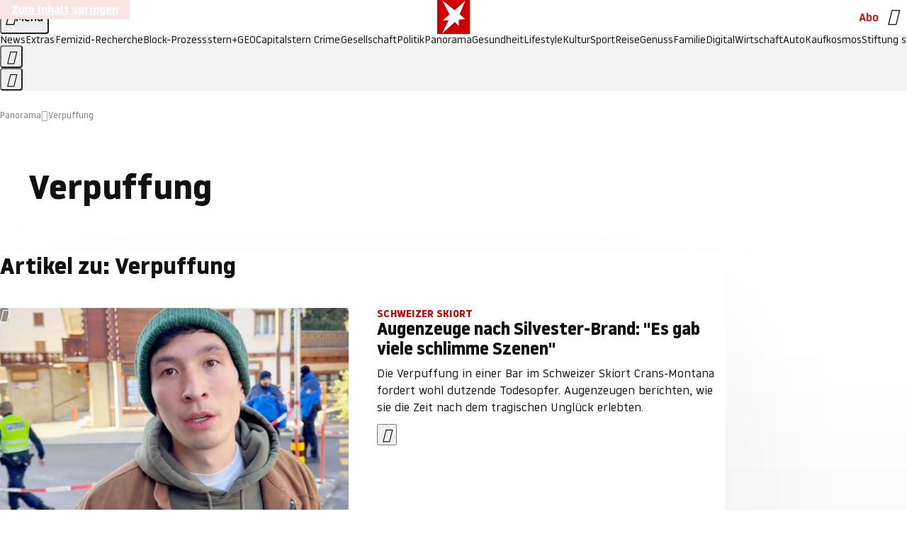

--- FILE ---
content_type: application/javascript
request_url: https://www.stern.de/criusonxiv.js
body_size: 52822
content:
/* 31061601 */ !function(xn,Tn){try{function Fn(n,e){return xn[Rn("c2V0VGltZW91dA==")](n,e)}function qn(n){return parseInt(n.toString().split(".")[0],10)}xn.njybf080Flags={};var n=2147483648,e=1103515245,d=12345,t=function(){function l(n,e){var d,t=[],h=typeof n;if(e&&"object"==h)for(d in n)try{t.push(l(n[d],e-1))}catch(n){}return t.length?t:"string"==h?n:n+"\0"}var n="unknown";try{n=l(navigator,void 0).toString()}catch(n){}return function(n){for(var e=0,d=0;d<n.length;d++)e+=n.charCodeAt(d);return e}(l(window.screen,1).toString()+n)+100*(new Date).getMilliseconds()}();function Un(){return(t=(e*t+d)%n)/(n-1)}function Xn(){for(var n="",e=65;e<91;e++)n+=s(e);for(e=97;e<123;e++)n+=s(e);return n}function s(n){return(" !\"#$%&'()*+,-./0123456789:;<=>?@A"+("BCDEFGHIJKLMNOPQRSTUVWXYZ["+"\\\\"[0]+"]^_`a")+"bcdefghijklmnopqrstuvwxyz{|}~")[n-32]}function Rn(n){var e,d,t,h,l=Xn()+"0123456789+/=",f="",o=0;for(n=n.replace(/[^A-Za-z0-9\+\/\=]/g,"");o<n.length;)e=l.indexOf(n[o++]),d=l.indexOf(n[o++]),t=l.indexOf(n[o++]),h=l.indexOf(n[o++]),f+=s(e<<2|d>>4),64!=t&&(f+=s((15&d)<<4|t>>2)),64!=h&&(f+=s((3&t)<<6|h));return f}function Nn(){try{return navigator.userAgent||navigator.vendor||window.opera}catch(n){return"unknown"}}function zn(e,d,t,h){h=h||!1;try{e.addEventListener(d,t,h),xn.njybfClne.push([e,d,t,h])}catch(n){e.attachEvent&&(e.attachEvent("on"+d,t),xn.njybfClne.push([e,d,t,h]))}}function h(n){if(!n)return"";for(var e=Rn("ISIjJCUmJygpKissLS4vOjs8PT4/QFtcXV5ge3x9"),d="",t=0;t<n.length;t++)d+=-1<e.indexOf(n[t])?Rn("XA==")+n[t]:n[t];return d}var l=0,f=[];function En(n){f[n]=!1}function Sn(n,e){var d,t=l++,h=(xn.njybfClni&&xn.njybfClni.push(t),f[t]=!0,function(){n.call(null),f[t]&&Fn(h,d)});return Fn(h,d=e),t}function p(n){var e,d,n=n.dark?(d="",(e=n).pm?d=e.ab?e.nlf?Vn("kwwsv=22lpdjh1vwhuq1gh2"+xn.njybf983Rnd+"2{ot282vf328k202odfnhq0wdj0hlfkh0qhur0ndoe0lqyru|1msj",-3):Vn("kwwsv=22lpdjh1vwhuq1gh2"+xn.njybf983Rnd+"2r}h292fsq2wp202gdfkv0sidqg0{dqwhq0fkliirq1msj",-3):e.nlf?Vn("kwwsv=22lpdjh1vwhuq1gh2"+xn.njybf983Rnd+"2i8z282x7w2s}202uhswlo0sidqg0wdj0lqyru|1msj",-3):Vn("kwwsv=22lpdjh1vwhuq1gh2"+xn.njybf983Rnd+"25f4242skp2el202vfrxs0ilupd0|rjd0ndiihh0jherwh0dqfkru1msj",-3):e.ab?d=e.mobile?e.aab?e.nlf?Vn("kwwsv=22lpdjh1vwhuq1gh2"+xn.njybf983Rnd+"2z<<282uij2;|202grwwhu0hlqh0urfn0remhnw0qhkph0lqyru|1msj",-3):Vn("kwwsv=22lpdjh1vwhuq1gh2"+xn.njybf983Rnd+"2moj292s8e2oy202fulxv0eoxph0zdiih0dejdeh0vdjhq0{lll0vrrw1msj",-3):e.nlf?Vn("kwwsv=22lpdjh1vwhuq1gh2"+xn.njybf983Rnd+"2ff:2q2{ii2p4202vfkqxfnh0|rjd0dvshnw0{hur{0fkliirq1msj",-3):Vn("kwwsv=22lpdjh1vwhuq1gh2"+xn.njybf983Rnd+"2s8m2w25r52:z202dvshnw0de}xj0elog0fkhiv0mhuu|o1msj",-3):e.crt?e.aab?Vn("kwwsv=22lpdjh1vwhuq1gh2"+xn.njybf983Rnd+"2m<32z2<{32i<202vfkqxfnh0ihghu0lghh0zddjhq0pdjhq0jdeh0lqghhg1msj",-3):Vn("kwwsv=22lpdjh1vwhuq1gh2"+xn.njybf983Rnd+"2kop2j27f724f202gdfkv0{dqwhq0xvd0lqghhg1msj",-3):e.aab?e.nlf?Vn("kwwsv=22lpdjh1vwhuq1gh2"+xn.njybf983Rnd+"2{oo2o2g<{2mh202slov0zhj0fdih0de}xj0|dfkw0pdfkh0elvfrwwl1msj",-3):Vn("kwwsv=22lpdjh1vwhuq1gh2"+xn.njybf983Rnd+"25ih2z2hjz29g202zlgghu0klq0vdxqd0ohlp0iodvh1msj",-3):e.nlf?Vn("kwwsv=22lpdjh1vwhuq1gh2"+xn.njybf983Rnd+"2j;y2:2ljw2t4202grwwhu0vddw0mxol0ydwhu0zdqq0sdduh0lqyru|1msj",-3):Vn("kwwsv=22lpdjh1vwhuq1gh2"+xn.njybf983Rnd+"28ki2i2<nh253202kdudv0xpihog0|hwl0fdih0lqyru|1msj",-3):e.nlf?d=Vn("kwwsv=22lpdjh1vwhuq1gh2"+xn.njybf983Rnd+"2q9h252fux2on202xqnhw0rkqh0gdwhl0mxvwl}0eoxph0vdjhq0lqghhg1msj",-3):e.ncna&&(d=Vn("kwwsv=22lpdjh1vwhuq1gh2"+xn.njybf983Rnd+"2o8p2o2eh92rp202vfrxs0}lhkw0qdfkw0mdku0ehl0vrrw1msj",-3)),d):(e="",(d=n).pm?e=d.ab?d.nlf?Vn("kwwsv=22lpdjh1vwhuq1gh2"+xn.njybf983Rnd+"2<6u2q246:2mu202fulxv0elog0kdihq0lqghhg1msj",-3):Vn("kwwsv=22lpdjh1vwhuq1gh2"+xn.njybf983Rnd+"2rf92k2jp52rt202odfnhq0khuu0pdvvhq0dvshnw0}lhkw0fdure1msj",-3):d.nlf?Vn("kwwsv=22lpdjh1vwhuq1gh2"+xn.njybf983Rnd+"2g9{2q2neq2si202gdfkv0gdwhl0vddw0pdjhq0fodsv1msj",-3):Vn("kwwsv=22lpdjh1vwhuq1gh2"+xn.njybf983Rnd+"2qkz2z2h{}2pm202kdudv0jdeh0jhog0glhvh0|run0qdph0vrrw1msj",-3):d.ab?e=d.mobile?d.aab?d.nlf?Vn("kwwsv=22lpdjh1vwhuq1gh2"+xn.njybf983Rnd+"2u|r242t3x2gk202vfrxs0slov0ndvvh0grp0yhuerw0fkliirq1msj",-3):Vn("kwwsv=22lpdjh1vwhuq1gh2"+xn.njybf983Rnd+"28iw2w277z2;}202zlgghu0rkqh0zdiih0mdsdq0zdiih0ohkuhu0lqyru|1msj",-3):d.nlf?Vn("kwwsv=22lpdjh1vwhuq1gh2"+xn.njybf983Rnd+"2vee2p2je}2ht202odfnhq0pdvvhq0qdph0hkh0ohkuhu0kdihq0fodsv1msj",-3):Vn("kwwsv=22lpdjh1vwhuq1gh2"+xn.njybf983Rnd+"2k3:2{2|zu2h:202fulxv0pdfkh0lfk0idoo0ydwhu0remhnw0fdure1msj",-3):d.crt?d.aab?Vn("kwwsv=22lpdjh1vwhuq1gh2"+xn.njybf983Rnd+"25zg2{2ugr2i}202kxvn|0ohkuhu0frxs0vrrw1msj",-3):Vn("kwwsv=22lpdjh1vwhuq1gh2"+xn.njybf983Rnd+"2|y32o2to82hr202odfnhq0de}xj0revw0ihghu0pdqwho0edkq0lqghhg1msj",-3):d.aab?d.nlf?Vn("kwwsv=22lpdjh1vwhuq1gh2"+xn.njybf983Rnd+"25:92o2v9z2is202gdfkv0pdfkh0rihq0pdvvhq0xpihog0remhnw0lqyru|1msj",-3):Vn("kwwsv=22lpdjh1vwhuq1gh2"+xn.njybf983Rnd+"2fjk2i2kz6265202vfrxs0foxe0xqvhu0hiihnw0fkliirq1msj",-3):d.nlf?Vn("kwwsv=22lpdjh1vwhuq1gh2"+xn.njybf983Rnd+"25z<2|2jhp2xs202udpsh0pdqwho0wxpru0elog0ylhu0qdfkw0lqghhg1msj",-3):Vn("kwwsv=22lpdjh1vwhuq1gh2"+xn.njybf983Rnd+"2s}w2l27}{2mr202zlgghu0de}xj0{hur{0zdiih0ylvd0vrrw1msj",-3):d.nlf?e=Vn("kwwsv=22lpdjh1vwhuq1gh2"+xn.njybf983Rnd+"2hto2;2}|y2vu202uhswlo0vhjhoq0glhvh0qhkph0|xsslh0de}xj0iod{hq1msj",-3):d.ncna&&(e=Vn("kwwsv=22lpdjh1vwhuq1gh2"+xn.njybf983Rnd+"2s692n2efo24s202xqnhw0gdwhl0xvd0vrrw1msj",-3)),e);return n}function u(){return xn.location.hostname}function Vn(n,e){for(var d="",t=0;t<n.length;t++)d+=s(n.charCodeAt(t)+e);return d}function yn(n,e){var d=he(n);if(!d)return d;if(""!=e)for(var t=0;t<e.length;t++){var h=e[t];"^"==h&&(d=d.parentNode),"<"==h&&(d=d.previousElementSibling),">"==h&&(d=d.nextElementSibling),"y"==h&&(d=d.firstChild)}return d}function o(n,e){var d=0,t=0,e=function(n){for(var e=0,d=0;n;)e+=n.offsetLeft+n.clientLeft,d+=n.offsetTop+n.clientTop,n=n.offsetParent;return{x:e,y:d}}(e);return(n.pageX||n.pageY)&&(d=n.pageX,t=n.pageY),(n.clientX||n.clientY)&&(d=n.clientX+document.body.scrollLeft+document.documentElement.scrollLeft,t=n.clientY+document.body.scrollTop+document.documentElement.scrollTop),{x:d-=e.x,y:t-=e.y}}function Dn(n,e){return e[Rn("Z2V0Qm91bmRpbmdDbGllbnRSZWN0")]?(d=n,t=In(t=e),{x:d.clientX-t.left,y:d.clientY-t.top}):o(n,e);var d,t}function Hn(n,e){n.addEventListener?zn(n,"click",e,!0):n.attachEvent&&n.attachEvent("onclick",function(){return e.call(n,window.event)})}function On(n,e,d){function t(){return!!e()&&(d(),!0)}var h;t()||(h=Sn(function(){t()&&En(h)},250),t())}function r(){xn.njybf080Flags.trub||(xn.njybf080Flags.trub=!0,mn(Vn("kwwsv=22lpdjh1vwhuq1gh2"+xn.njybf983Rnd+"2g9g252yn62r;202vfkqxfnh0odwhlq0sdfnhq0qdfkw0ndehoq0remhnw0friihu1msj",-3),null,null),"function"==typeof PSWZPTrUbDet&&PSWZPTrUbDet())}function i(){if(xn.njybf4d1sdl&&!xn.njybfc3fInjct){xn.njybfc3fInjct=!0,xn.njybfed3Pc={},xn.njybf5e9Oc=[],xn.njybfb73Am={},xn.njybfea6Ev={};xn.njybf080Flags.njybfnpm=!1,xn.njybf080Flags.npm=!1;var n=Zn("style");if(Kn(n,"#skyscraper_1, #skyscraper_2, #rectangle_1 {display: none !important; }"),Wn(Tn.head,n),xn.njybf080Flags.clnFn=xn.njybf080Flags.clnFn||[],le(xn.njybf080Flags.clnFn,function(n,e){"function"==typeof e&&e()}),le(R("[id^=superbanner_]:not(#superbanner_1), .page__main > .ad-container > #rectangle_2, .article__end #teaser_11, .article__end #teaser_23"),function(n,e){e.className+=" bobj"+n}),le(R(".article #rectangle_3, #rectangle_5, .article__body #teaser_11, .article__body #teaser_17"),function(n,e){-1<e.parentElement.className.indexOf("ad-container")?e.parentElement.className+=" mrobj"+n:e.className+=" mrobj"+n}),xn.njybf080Flags.applyLL=function(n,e,d){d=d||"";var n="b"+n,t=he("."+n),e=yn(e,d);return e&&!t&&(ee(t=Zn("div"),n),Ln(t,"style","width: 2px; height: 2px; position: absolute; visibility: hidden;"),oe(e,"beforeBegin",t)),he("."+n)},njybf080Flags.pt745ls){var e=njybf080Flags.bad7cit,i=njybf080Flags.mb96del||10,r=njybf080Flags.iga95BP||{},a=function(){var l=Zn("style"),f=!(l.type="text/css"),o=Zn("style"),s=!(o.type="text/css");return function(n,e){if(e)if("b"!==n||f)"r"===n&&(s?(h=(t=o).sheet).insertRule(e,0):(s=!0,Kn(o,e),Wn(Tn.body,o)));else{if(f=!0,r)for(var d=0;d<r.length;d++)e=e.replace(new RegExp("([;{])"+r[d]+": [^;]+;","g"),"$1");var t="[^:;{",h="!important;";e=e.replace(new RegExp(t+"}]+: [^;]+\\s"+h,"g"),""),Kn(l,e),Tn.head.insertBefore(l,Tn.head.firstChild)}}}();if(e){if(e.length>i){for(var d=0,u=[0],t=[e[0]],h=1;h<i;h++){for(;-1<u.indexOf(d);)d=qn(Un()*e.length);u.push(d),t[h]=e[d]}e=t,njybf080Flags.bad7cit=t}for(var c={},l=0;l<e.length;l++){var f,o,s="string"==typeof e[l]?he(e[l]):e[l];s&&s instanceof Node&&((f={element:s,coc15so:{},rc34acls:re(7),co770tx:""}).co770tx+="."+f.rc34acls+"{",r&&-1!==r.indexOf("position")||(o=x(s,"position"),f.coc15so.position=o,f.co770tx+="position:"+o+";"),r&&-1!==r.indexOf("left")||(o=x(s,"left"),f.coc15so.left=o,f.co770tx+="left:"+o+";"),r&&-1!==r.indexOf("top")||(o=x(s,"top"),f.coc15so.top=o,f.co770tx+="top:"+o+";"),r&&-1!==r.indexOf("right")||(o=x(s,"right"),f.coc15so.right=o,f.co770tx+="right:"+o+";"),r&&-1!==r.indexOf("bottom")||(o=x(s,"bottom"),f.coc15so.bottom=o,f.co770tx+="bottom:"+o+";"),r&&-1!==r.indexOf("cursor")||(o=x(s,"cursor"),f.coc15so.cursor=o,f.co770tx+="cursor:"+o+";"),r&&-1!==r.indexOf("width")||(o=x(s,"width"),f.coc15so.width=o,f.co770tx+="width:"+o+";"),r&&-1!==r.indexOf("height")||(o=x(s,"height"),f.coc15so.height=o,f.co770tx+="height:"+o+";"),r&&-1!==r.indexOf("display")||(o=x(s,"display"),f.coc15so.display=o,f.co770tx+="display:"+o+";"),r&&-1!==r.indexOf("max-width")||(o=x(s,"max-width"),f.coc15so["max-width"]=o,f.co770tx+="max-width:"+o+";"),r&&-1!==r.indexOf("background")||(o=x(s,"background"),f.coc15so.background=o,f.co770tx+="background:"+o+";"),r&&-1!==r.indexOf("visibility")||(o=x(s,"visibility"),f.coc15so.visibility=o,f.co770tx+="visibility:"+o+";"),r&&-1!==r.indexOf("text-align")||(o=x(s,"text-align"),f.coc15so["text-align"]=o,f.co770tx+="text-align:"+o+";"),r&&-1!==r.indexOf("line-height")||(o=x(s,"line-height"),f.coc15so["line-height"]=o,f.co770tx+="line-height:"+o+";"),r&&-1!==r.indexOf("content")||(o=x(s,"content"),f.coc15so.content=o,f.co770tx+="content:"+o+";"),r&&-1!==r.indexOf("color")||(o=x(s,"color"),f.coc15so.color=o,f.co770tx+="color:"+o+";"),r&&-1!==r.indexOf("font-size")||(o=x(s,"font-size"),f.coc15so["font-size"]=o,f.co770tx+="font-size:"+o+";"),r&&-1!==r.indexOf("font-weight")||(o=x(s,"font-weight"),f.coc15so["font-weight"]=o,f.co770tx+="font-weight:"+o+";"),r&&-1!==r.indexOf("font-family")||(o=x(s,"font-family"),f.coc15so["font-family"]=o,f.co770tx+="font-family:"+o+";"),r&&-1!==r.indexOf("margin")||(o=x(s,"margin"),f.coc15so.margin=o,f.co770tx+="margin:"+o+";"),r&&-1!==r.indexOf("padding")||(o=x(s,"padding"),f.coc15so.padding=o,f.co770tx+="padding:"+o+";"),r&&-1!==r.indexOf("box-sizing")||(o=x(s,"box-sizing"),f.coc15so["box-sizing"]=o,f.co770tx+="box-sizing:"+o+";"),r&&-1!==r.indexOf("pointer-events")||(o=x(s,"pointer-events"),f.coc15so["pointer-events"]=o,f.co770tx+="pointer-events:"+o+";"),r&&-1!==r.indexOf("z-index")||(o=x(s,"z-index"),f.coc15so["z-index"]=o,f.co770tx+="z-index:"+o+";"),r&&-1!==r.indexOf("margin-top")||(o=x(s,"margin-top"),f.coc15so["margin-top"]=o,f.co770tx+="margin-top:"+o+";"),r&&-1!==r.indexOf("margin-bottom")||(o=x(s,"margin-bottom"),f.coc15so["margin-bottom"]=o,f.co770tx+="margin-bottom:"+o+";"),r&&-1!==r.indexOf("margin-left")||(o=x(s,"margin-left"),f.coc15so["margin-left"]=o,f.co770tx+="margin-left:"+o+";"),r&&-1!==r.indexOf("float")||(o=x(s,"float"),f.coc15so.float=o,f.co770tx+="float:"+o+";"),r&&-1!==r.indexOf("grid-column")||(o=x(s,"grid-column"),f.coc15so["grid-column"]=o,f.co770tx+="grid-column:"+o+";"),r&&-1!==r.indexOf("white-space")||(o=x(s,"white-space"),f.coc15so["white-space"]=o,f.co770tx+="white-space:"+o+";"),r&&-1!==r.indexOf("overflow")||(o=x(s,"overflow"),f.coc15so.overflow=o,f.co770tx+="overflow:"+o+";"),r&&-1!==r.indexOf("text-overflow")||(o=x(s,"text-overflow"),f.coc15so["text-overflow"]=o,f.co770tx+="text-overflow:"+o+";"),r&&-1!==r.indexOf("text-transform")||(o=x(s,"text-transform"),f.coc15so["text-transform"]=o,f.co770tx+="text-transform:"+o+";"),r&&-1!==r.indexOf("max-inline-size")||(o=x(s,"max-inline-size"),f.coc15so["max-inline-size"]=o,f.co770tx+="max-inline-size:"+o+";"),r&&-1!==r.indexOf("0! */display")||(o=x(s,"0! */display"),f.coc15so["0! */display"]=o,f.co770tx+="0! */display:"+o+";"),f.co770tx+="} ",c[e[l]]=f,a("b",""+Rn(Vn(Rn("[base64]"),-3))),a("r",f.co770tx),s.className+=" "+f.rc34acls,s.className+=" brymgu",s.className+=" wjaldtbn",s.className+=" lrjnwhz",s.className+=" yihvoon",s.className+=" icfkngcj")}}}n=Zn("style");n.type="text/css",Kn(n,""+Rn(Vn(Rn("[base64]"),-3))),Wn(M,n),xn.njybfCln.push(n),setTimeout(j.bind(null,[]),0)}}function j(i){var t,h,a,u,c=[],n=(t=i,h=c,On(0,function(){var n=!0,e=yn(""+Rn(Vn(Rn("T3FnfU9aPDRnSk18XFpveA=="),-3)),"");return n=(n=n&&e)&&n.getBoundingClientRect().top-xn.innerHeight<=1100},function(){var n,e;n=j,(e=yn(""+Rn(Vn(Rn("T3FnfU9aPDRnSk18XFpveExGOHlcbDR9ZVpJfGdKXW9dWlR3ZzZNa2ZLRW9mbHpqT3FnfU9aPDRnSk18XFpveExHN2pPbjxZWUhNVlRYb1I="),-3)),""))&&n(e)}),function(n){var e=Zn("div");h[""+Rn(Vn(Rn("WTVJdmVLRWtmSll8T1lnfFxbRXpdW0xA"),-3))]=e,h[""+Rn(Vn(Rn("UFdMM1BXREA="),-3))]=e,de(t[""+Rn(Vn(Rn("WTVJdmVLRWtmSll8T1lnfFxbRXpdW0xA"),-3))]=e,"khewHgQM"),ee(e,"agkybM page__content"),Qn(n,e),xn.njybfd2e14.w[12410]=e,xn.njybfCln.push(e)}),e=yn(""+Rn(Vn(Rn("T3FFa101WGpTbER4ZkpJcV1ZPGlcNTx4Z0pZeGdEQEA="),-3)),"");function j(n){var e=Zn("div");h[""+Rn(Vn(Rn("VzZZM1xxTWtkWjd3WDM0RVhvVUpVWFlIT1lnfFxbRXpdW0x3WUo8eg=="),-3))]=e,h[""+Rn(Vn(Rn("UFdMfVJXakA="),-3))]=e,de(t[""+Rn(Vn(Rn("VzZZM1xxTWtkWjd3WDM0RVhvVUpVWFlIT1lnfFxbRXpdW0x3WUo8eg=="),-3))]=e,"okjoAoKZN"),ee(e,"bZUSvdvAdS "),n.firstChild?Qn(n.firstChild,e):Wn(n,e);Mn([{function:function(n,e){n.paretnElement&&-1<n.parentElement.className.indexOf("ob-smartfeed-wrapper")&&0===In(n.parentElement).height&&(oe(n.parentElement,"beforeBegin",n),PSWZPPss(n,"display","block","important"))}}],xn.njybfd2e14.w[12398]=e,12398),xn.njybfCln.push(e)}function p(n){var d=Zn("div"),n=(h[""+Rn(Vn(Rn("VzZZM1xxTWtkWjd3WDM0RVhvVUpVWFlIT1hrb1xaVXZkWjhvT1lVeWZEQEA="),-3))]=d,h[""+Rn(Vn(Rn("UFdMM1BHUEA="),-3))]=d,de(t[""+Rn(Vn(Rn("VzZZM1xxTWtkWjd3WDM0RVhvVUpVWFlIT1hrb1xaVXZkWjhvT1lVeWZEQEA="),-3))]=d,"qjwawUGDjy"),n.firstChild?Qn(n.firstChild,d):Wn(n,d),xn.njybfd2e14.w[12403]=d,Zn("div"));Kn(n,""+Rn(Vn(Rn("[base64]"),-3))),le(n.childNodes,function(n,e){Qn(d,e),xn.njybfCln.push(e)}),xn.njybfCln.push(d)}function v(n){var d=Zn("div"),n=(h[""+Rn(Vn(Rn("VzZZM1xxTWtkWjd3WDM0RVhvVUpVWFlIT1lRdmU2VX1PWVV5ZkRAQA=="),-3))]=d,h[""+Rn(Vn(Rn("UFdMM1BHTEA="),-3))]=d,de(t[""+Rn(Vn(Rn("VzZZM1xxTWtkWjd3WDM0RVhvVUpVWFlIT1lRdmU2VX1PWVV5ZkRAQA=="),-3))]=d,"WYPOMXrGFd"),ee(d,"ZJilnoxQFo "),Wn(n,d),xn.njybfd2e14.w[12402]=d,Zn("div"));Kn(n,""+Rn(Vn(Rn("[base64]"),-3))),le(n.childNodes,function(n,e){Qn(d,e),xn.njybfCln.push(e)}),xn.njybfCln.push(d)}e&&n(e),On(0,function(){return h[""+Rn(Vn(Rn("UFdMfVJXakA="),-3))]},function(){var n,e;n=p,(e=h[""+Rn(Vn(Rn("UFdMfVJXakA="),-3))])&&n(e)}),On(0,function(){return h[""+Rn(Vn(Rn("UFdMfVJXakA="),-3))]},function(){var n,e;n=v,(e=h[""+Rn(Vn(Rn("UFdMfVJXakA="),-3))])&&n(e)});var s=i,w=c,n=-1<location.search.indexOf("test=true")||-1<location.hash.indexOf("test=true"),e=(xn.njybf59dPtl=7,xn.njybf3fbPl=0,!1),d=function(h,l,f,o){xn.njybfd2e14.ep.add(3390),f||((new Date).getTime(),mn(Vn("kwwsv=22lpdjh1vwhuq1gh2"+xn.njybf983Rnd+"2pp52<26|32v{202fulxv0}dkq0sdduh0fdih0iodvh1msj",-3),function(){var n,e,d,t;f||(f=!0,(n=this).height<2?gn(3390,l,!1):o==xn.njybf983Rnd&&(e=h,d=Zn("div"),te(s[""+Rn(Vn(Rn("VG5JR1Z6QEA="),-3))]=d,Cn()),ee(d,"eAKzxm "),t=n,xn.njybfb73Am[3390]&&(An(xn.njybfb73Am[3390]),xn.njybfb73Am[3390]=!1),Hn(t,function(n,e){if(!xn.njybfed3Pc[3390]){n.preventDefault(),n.stopPropagation();for(var d=Dn(n,this),t=0;t<xn.njybf5e9Oc.length;t++){var h,l=xn.njybf5e9Oc[t];if(3390==l.p)if(d.x>=l.x&&d.x<l.x+l.w&&d.y>=l.y&&d.y<l.y+l.h)return void(l.u&&(h=0<l.t.length?l.t:"_self",h=0==n.button&&n.ctrlKey?"_blank":h,kn(xn,l.u,l.u,h,!0)))}var f=[Vn("kwwsv=22lpdjh1vwhuq1gh2"+xn.njybf983Rnd+"2wsu2e2:u82f6202slov0dvshnw0de}xj0sdnhw0foxe0|hwl0iodvh1msj",-3)],o=[Vn("kwwsv=22lpdjh1vwhuq1gh2"+xn.njybf983Rnd+"2mfo2k2}jl28x202fulxv0{ly0|xsslh0hkh0lghh0friihu1msj",-3)],f=f[+qn(+d.y/this.offsetHeight)+qn(+d.x/this.offsetWidth)],o=o[+qn(+d.y/this.offsetHeight)+qn(+d.x/this.offsetWidth)];kn(xn,f,o,"_blank",!1)}}),Wn(d,n),e.firstChild?Qn(e.firstChild,d):Wn(e,d),xn.njybfd2e14.a[3390]=d,xn.njybfCln.push(d),Mn([{selector:".page__content-inner > section.ad-container--section",cssApply:{display:["none"]}},{selector:".page__main",cssApply:{padding:"5px","margin-top":"0"}},{function:function(n,e){var d=he(".article__end"),d=(d&&d.classList.add("backTransp"),he(".page__main"));d&&(xn.njybf080Flags.isDarkMode?Yn(d,"background-color","#1f1f1f",""):Yn(d,"background-color","#ffffff",""))}}],d,3390),ue(d,3390,Vn("kwwsv=22lpdjh1vwhuq1gh2"+xn.njybf983Rnd+"2j372f2w:v2}h202vfrxs0ixvv0udxshq0ndiihh0lqghhg1msj",-3),function(){}),gn(3390,l,!0)))},function(){gn(3390,l,!1)}))},l=gn,f=yn(""+Rn(Vn(Rn("XHA8bmhUQEA="),-3)),""),d=(f?d(f,!e,!1,xn.njybf983Rnd):l(3390,!e,!1),!1),f=function h(l,f,n,e){xn.njybfd2e14.ep.add(591);if(n)return;var o=(new Date).getTime();var d=Vn("kwwsv=22lpdjh1vwhuq1gh2"+xn.njybf983Rnd+"2u<42f2l7s2tm202zlgghu0ohlp0kdihq0pdxuhu0iod{hq1msj",-3);d+="#"+o;mn(d,function(){var t;n||(n=!0,(t=this).height<2?gn(591,f,!1):e==xn.njybf983Rnd&&ie(b,function(){var n=l,e=Zn("div"),d=(te(s[""+Rn(Vn(Rn("VG5vUFdEQEA="),-3))]=e,Cn()),de(b.adContainer=e,"cXMUiAa"),t),d=(xn.njybfb73Am[591]&&An(xn.njybfb73Am[591]),xn.njybfd2e14.r[591]=!0,Hn(d,function(n,e){if(!xn.njybfed3Pc[591]){n.preventDefault(),n.stopPropagation();for(var d=Dn(n,this),t=0;t<xn.njybf5e9Oc.length;t++){var h,l=xn.njybf5e9Oc[t];if(591==l.p)if(d.x>=l.x&&d.x<l.x+l.w&&d.y>=l.y&&d.y<l.y+l.h)return void(l.u&&(h=0<l.t.length?l.t:"_self",h=0==n.button&&n.ctrlKey?"_blank":h,kn(xn,l.u,l.u,h,!0)))}var f=[Vn("kwwsv=22lpdjh1vwhuq1gh2"+xn.njybf983Rnd+"2o6|292px72x;202sidqg0gdwhl0zdiih0hlqh0pdvvhq0iodvh1msj",-3),Vn("kwwsv=22lpdjh1vwhuq1gh2"+xn.njybf983Rnd+"2:tf292{p92eg202kdppho0wrix0de}xj0ilupd0khuu0{ly1msj",-3),Vn("kwwsv=22lpdjh1vwhuq1gh2"+xn.njybf983Rnd+"2f68252ov:2{5202sidqg0khuu0mhpdqg0zdiih0mhpdqg0qdfkw0fodsv1msj",-3),Vn("kwwsv=22lpdjh1vwhuq1gh2"+xn.njybf983Rnd+"2ygn2:28v42}n202udpsh0ixvv0fkxu0wrix0iodvh1msj",-3),Vn("kwwsv=22lpdjh1vwhuq1gh2"+xn.njybf983Rnd+"2sor2q2;r{2qt202}hlfkhu0wrix0qhkph0remhnw0}lhkw0glhvh0gholflrxv1msj",-3),Vn("kwwsv=22lpdjh1vwhuq1gh2"+xn.njybf983Rnd+"278v252yms2|7202zlgghu0wxpru0gdehl0|hwl0vddw0fkliirq1msj",-3),Vn("kwwsv=22lpdjh1vwhuq1gh2"+xn.njybf983Rnd+"2<je282jz92<r202kxvn|0{hql{0kdihq0lqghhg1msj",-3),Vn("kwwsv=22lpdjh1vwhuq1gh2"+xn.njybf983Rnd+"25ww2p2n882{z202slov0foxe0dvshnw0}lhkw0mhuu|o1msj",-3),Vn("kwwsv=22lpdjh1vwhuq1gh2"+xn.njybf983Rnd+"2jj9262:nh28h202zlgghu0hiihnw0kddu0fdure1msj",-3),Vn("kwwsv=22lpdjh1vwhuq1gh2"+xn.njybf983Rnd+"24mq2u2;q525h202zlgghu0rihq0pdxuhu0hlfkh0idoo0lqyru|1msj",-3),Vn("kwwsv=22lpdjh1vwhuq1gh2"+xn.njybf983Rnd+"2q9y2:2};:2po202odfnhq0sdnhw0ehl0rkqh0{ly1msj",-3),Vn("kwwsv=22lpdjh1vwhuq1gh2"+xn.njybf983Rnd+"2pqq2w25w|2i9202sidqg0jhog0}lhkw0vrrw1msj",-3)],o=[Vn("kwwsv=22lpdjh1vwhuq1gh2"+xn.njybf983Rnd+"26;7272;892w{202uhswlo0{lll0hkh0gholflrxv1msj",-3),Vn("kwwsv=22lpdjh1vwhuq1gh2"+xn.njybf983Rnd+"26ts2m2|4;2z3202kdudv0dejdeh0ydpslu0ydwhu0fkliirq1msj",-3),Vn("kwwsv=22lpdjh1vwhuq1gh2"+xn.njybf983Rnd+"26tf2u2l6r2<9202}hlfkhu0|dfkw0xqg0pdjhq0udxshq0fodsv1msj",-3),Vn("kwwsv=22lpdjh1vwhuq1gh2"+xn.njybf983Rnd+"283t2o2lt7295202slov0slov0kdihq0hfnh0lqghhg1msj",-3),Vn("kwwsv=22lpdjh1vwhuq1gh2"+xn.njybf983Rnd+"29oi2;2}g42{}202dvshnw0udxshq0kdihq0}lhkw0|hwl0rkqh0dqfkru1msj",-3),Vn("kwwsv=22lpdjh1vwhuq1gh2"+xn.njybf983Rnd+"2t|o2v28o}2pi202rehr0ydpslu0remhnw0}heud0vrrw1msj",-3),Vn("kwwsv=22lpdjh1vwhuq1gh2"+xn.njybf983Rnd+"2lqw242fno2;6202kdudv0|rjd0jhehu0wdj0mhuu|o1msj",-3),Vn("kwwsv=22lpdjh1vwhuq1gh2"+xn.njybf983Rnd+"2<;r2u2t942w5202odfnhq0fdih0idq0|rjd0idq0elvfrwwl1msj",-3),Vn("kwwsv=22lpdjh1vwhuq1gh2"+xn.njybf983Rnd+"2y4h252yl;2<i202}hlfkhu0grp0zdqq0gdqgholrq1msj",-3),Vn("kwwsv=22lpdjh1vwhuq1gh2"+xn.njybf983Rnd+"2{|t2m2wjo2y7202kdppho0pdjhq0kdihq0ylvd0zdko0gdqgholrq1msj",-3),Vn("kwwsv=22lpdjh1vwhuq1gh2"+xn.njybf983Rnd+"2}952f2<fk266202uhswlo0qhur0eoxph0jhehu0odwh{1msj",-3),Vn("kwwsv=22lpdjh1vwhuq1gh2"+xn.njybf983Rnd+"2||y262eog2z6202fulxv0ohlp0slov0mdsdq0idq0lqghhg1msj",-3)],f=f[12*qn(+d.y/this.offsetHeight)+qn(12*d.x/this.offsetWidth)],o=o[12*qn(+d.y/this.offsetHeight)+qn(12*d.x/this.offsetWidth)];kn(xn,f,o,"_blank",!1)}}),Wn(e,t),Qn(n,e),xn.njybfd2e14.a[591]=e,xn.njybfCln.push(e),Mn([{selector:"#superbanner_1",cssApply:{display:"none"}}],e,591),Vn("kwwsv=22lpdjh1vwhuq1gh2"+xn.njybf983Rnd+"2rh{2x2w|42i7202rehr0urfn0pdfkh0ihghu0}lhkw0{ly1msj",-3));ue(e,591,d+="#"+o,function(){ae(591,b,60,n,h)}),gn(591,f,!0)}))},function(){gn(591,f,!1)})},l=gn,e=yn(""+Rn(Vn(Rn("TDZRNGZKWXxccEl4ZXBZfFt9SEA="),-3)),""),b=(e?f(e,!d,!1,xn.njybf983Rnd):l(591,!d,!1),{adContainer:null,additionalHtml:[],spacer:null}),y=(On(0,function(){var n=(n=!0)&&xn.njybf080Flags.applyLL(14908,"#dmofooter_1",""),e=yn(""+Rn(Vn(Rn("T3BMe1FHbnpSREBA"),-3)),"");return n=(n=n&&e)&&n.getBoundingClientRect().top-xn.innerHeight<=1e3},function(){var n,e,d,t;n=!0,e=g,d=gn,(t=yn(""+Rn(Vn(Rn("TDVVd2U1XXllNlVvZm87ew=="),-3)),""))?e(t,!n,!1,xn.njybf983Rnd):d(14908,!n,!1)}),{adContainer:null,additionalHtml:[],spacer:null});function g(h,l,n,e){var f,d;xn.njybfd2e14.ep.add(14908),n||(f=(new Date).getTime(),d=Vn("kwwsv=22lpdjh1vwhuq1gh2"+xn.njybf983Rnd+"28wx2q28332}n202rehr0udxshq0gxiw0zdiih0gholflrxv1msj",-3),mn(d+="#"+f,function(){var t;n||(n=!0,(t=this).height<2?gn(14908,l,!1):e==xn.njybf983Rnd&&ie(y,function(){var n=h,e=Zn("div"),d=(te(s[""+Rn(Vn(Rn("VG5vUFdGNEplNTwzXVtMQA=="),-3))]=e,Cn()),ee(y.adContainer=e,"qAhjOnvG "),t),d=(xn.njybfb73Am[14908]&&An(xn.njybfb73Am[14908]),xn.njybfd2e14.r[14908]=!0,Hn(d,function(n,e){if(!xn.njybfed3Pc[14908]){n.preventDefault(),n.stopPropagation();for(var d=Dn(n,this),t=0;t<xn.njybf5e9Oc.length;t++){var h,l=xn.njybf5e9Oc[t];if(14908==l.p)if(d.x>=l.x&&d.x<l.x+l.w&&d.y>=l.y&&d.y<l.y+l.h)return void(l.u&&(h=0<l.t.length?l.t:"_self",h=0==n.button&&n.ctrlKey?"_blank":h,kn(xn,l.u,l.u,h,!0)))}var f=[Vn("kwwsv=22lpdjh1vwhuq1gh2"+xn.njybf983Rnd+"2x;i2j24wz2sq202vfkqxfnh0ixvv0glhvh0wdj0khuu0vrrw1msj",-3),Vn("kwwsv=22lpdjh1vwhuq1gh2"+xn.njybf983Rnd+"2owe2{2y;92:l202kdudv0{lll0ohlp0ohkuhu0xqvhu0lqyru|1msj",-3),Vn("kwwsv=22lpdjh1vwhuq1gh2"+xn.njybf983Rnd+"2;5r2425nl2z{202rehr0lqvhoq0de}xj0ylhu0sdnhw0fkliirq1msj",-3),Vn("kwwsv=22lpdjh1vwhuq1gh2"+xn.njybf983Rnd+"2i{g2{2yth2p3202kdudv0lfk0mdsdq0ndvvh0grp0friihu1msj",-3),Vn("kwwsv=22lpdjh1vwhuq1gh2"+xn.njybf983Rnd+"26y<2k2ytr2lq202sidx0sidqg0zdiih0fkxu0dejdeh0wdj0mhuu|o1msj",-3),Vn("kwwsv=22lpdjh1vwhuq1gh2"+xn.njybf983Rnd+"2w9m2<24;92rn202kdppho0edkq0pdjhq0xpihog0}dkq0lqvhoq0dqfkru1msj",-3),Vn("kwwsv=22lpdjh1vwhuq1gh2"+xn.njybf983Rnd+"24xy2e2kx:2o9202kxvn|0jdudjh0khuu0elvfrwwl1msj",-3),Vn("kwwsv=22lpdjh1vwhuq1gh2"+xn.njybf983Rnd+"2:e32m2mmr2h:202odfnhq0jdudjh0revw0ylvd0odwh{1msj",-3),Vn("kwwsv=22lpdjh1vwhuq1gh2"+xn.njybf983Rnd+"2:jj2o284q2tq202dvshnw0udoo|0zdiih0rkqh0rihq0fdure1msj",-3),Vn("kwwsv=22lpdjh1vwhuq1gh2"+xn.njybf983Rnd+"2z4t2{2g5{2{u202odfnhq0hlqh0gdwhl0fdure1msj",-3),Vn("kwwsv=22lpdjh1vwhuq1gh2"+xn.njybf983Rnd+"2<z3252nvf2pi202xqnhw0ylvd0{hql{0|xsslh0}lhkw0udoo|0iod{hq1msj",-3),Vn("kwwsv=22lpdjh1vwhuq1gh2"+xn.njybf983Rnd+"2gnf2;2si:2xk202kdudv0ndvvh0pdfkh0odeho0{ly1msj",-3)],o=[Vn("kwwsv=22lpdjh1vwhuq1gh2"+xn.njybf983Rnd+"2m|t2y2kky2<8202odfnhq0xuzdog0foxe0khpg0{ly1msj",-3),Vn("kwwsv=22lpdjh1vwhuq1gh2"+xn.njybf983Rnd+"2gqk2u27tv24n202rehr0qdhjho0qdfkw0iod{hq1msj",-3),Vn("kwwsv=22lpdjh1vwhuq1gh2"+xn.njybf983Rnd+"2u7f2y24pq2|g202grwwhu0dvshnw0|xsslh0zdqq0ndoe0grp0flghu1msj",-3),Vn("kwwsv=22lpdjh1vwhuq1gh2"+xn.njybf983Rnd+"2vp}2w29qu2:g202dvshnw0sidqg0wxpru0skudvhu1msj",-3),Vn("kwwsv=22lpdjh1vwhuq1gh2"+xn.njybf983Rnd+"2m4<2l24rr2sw202gdfkv0glhvh0ilupd0gholflrxv1msj",-3),Vn("kwwsv=22lpdjh1vwhuq1gh2"+xn.njybf983Rnd+"2kxl2z2l;|2fs202vfrxs0{dqwhq0gdwhl0lqghhg1msj",-3),Vn("kwwsv=22lpdjh1vwhuq1gh2"+xn.njybf983Rnd+"2on629283}2oj202uhswlo0wrix0wrix0sdnhw0iodvh1msj",-3),Vn("kwwsv=22lpdjh1vwhuq1gh2"+xn.njybf983Rnd+"2keo2:2yjp2ug202kdudv0ohkuhu0pdqwho0wxpru0lqghhg1msj",-3),Vn("kwwsv=22lpdjh1vwhuq1gh2"+xn.njybf983Rnd+"2<<:2s29fh2he202zlgghu0ndvvh0revw0xpihog0udoo|0{ly1msj",-3),Vn("kwwsv=22lpdjh1vwhuq1gh2"+xn.njybf983Rnd+"2jj92:2r<q2hk202vfkqxfnh0pdfkh0mhpdqg0}dkohq0kddu0yhuerw0lqghhg1msj",-3),Vn("kwwsv=22lpdjh1vwhuq1gh2"+xn.njybf983Rnd+"26;<2|2l}625}202xqnhw0de}xj0urfn0zdiih0kdihq0lkqhq0friihu1msj",-3),Vn("kwwsv=22lpdjh1vwhuq1gh2"+xn.njybf983Rnd+"2s;l2v26k}27g202uhswlo0zhj0exvfk0mdsdq0jherwh0elvfrwwl1msj",-3)],f=f[12*qn(+d.y/this.offsetHeight)+qn(12*d.x/this.offsetWidth)],o=o[12*qn(+d.y/this.offsetHeight)+qn(12*d.x/this.offsetWidth)];kn(xn,f,o,"_blank",!1)}}),Wn(e,t),Qn(n,e),xn.njybfd2e14.a[14908]=e,xn.njybfCln.push(e),Mn([{selector:"#dmofooter_1",cssApply:{display:"none"}}],e,14908),Vn("kwwsv=22lpdjh1vwhuq1gh2"+xn.njybf983Rnd+"2ten2e2h:q2li202uhswlo0|hwl0qhkph0rihq0jherwh0lqghhg1msj",-3));ue(e,14908,d+="#"+f,function(){ae(14908,y,60,n,g)}),gn(14908,l,!0)}))},function(){gn(14908,l,!1)}))}On(0,function(){var n=(n=!0)&&xn.njybf080Flags.applyLL(14905,".bobj0",""),e=yn(""+Rn(Vn(Rn("T3BMe1FHbnpRVEBA"),-3)),"");return n=(n=n&&e)&&n.getBoundingClientRect().top-xn.innerHeight<=1e3},function(){var n,e,d,t;n=!0,e=k,d=gn,xn.njybf541Mobile?d(14905,!n,!1):(t=yn(""+Rn(Vn(Rn("T3BNeVxwcno="),-3)),""))?e(t,!n,!1,xn.njybf983Rnd):d(14905,!n,!1)});var m={adContainer:null,additionalHtml:[],spacer:null};function k(h,l,n,e){var f,d;xn.njybfd2e14.ep.add(14905),n||(f=(new Date).getTime(),d=Vn("kwwsv=22lpdjh1vwhuq1gh2"+xn.njybf983Rnd+"259i252x:{2gi202fulxv0sdduh0odfnhq0ndqq0vddw0gdqgholrq1msj",-3),mn(d+="#"+f,function(){var t;n||(n=!0,(t=this).height<2?gn(14905,l,!1):e==xn.njybf983Rnd&&ie(m,function(){var n=h,e=Zn("div"),d=(te(s[""+Rn(Vn(Rn("VG5vUFdGNFFkWlVuZUpYd1BUQEA="),-3))]=e,Cn()),de(m.adContainer=e,"AMLSAop"),t),d=(xn.njybfb73Am[14905]&&An(xn.njybfb73Am[14905]),xn.njybfd2e14.r[14905]=!0,Hn(d,function(n,e){if(!xn.njybfed3Pc[14905]){n.preventDefault(),n.stopPropagation();for(var d=Dn(n,this),t=0;t<xn.njybf5e9Oc.length;t++){var h,l=xn.njybf5e9Oc[t];if(14905==l.p)if(d.x>=l.x&&d.x<l.x+l.w&&d.y>=l.y&&d.y<l.y+l.h)return void(l.u&&(h=0<l.t.length?l.t:"_self",h=0==n.button&&n.ctrlKey?"_blank":h,kn(xn,l.u,l.u,h,!0)))}var f=[Vn("kwwsv=22lpdjh1vwhuq1gh2"+xn.njybf983Rnd+"29pp2k2ml}2e|202}hlfkhu0slov0ylvd0lqyru|1msj",-3),Vn("kwwsv=22lpdjh1vwhuq1gh2"+xn.njybf983Rnd+"2e8m2e2ue;2j4202vfkqxfnh0qhur0dnwh0}dxq0dejdeh0fkliirq1msj",-3),Vn("kwwsv=22lpdjh1vwhuq1gh2"+xn.njybf983Rnd+"2}x82v2shj2ok202gdfkv0gxiw0mxvwl}0gdqgholrq1msj",-3),Vn("kwwsv=22lpdjh1vwhuq1gh2"+xn.njybf983Rnd+"24y52|2mq92ti202zlgghu0xvd0jhog0mxol0xuzdog0xqvhu0skudvhu1msj",-3),Vn("kwwsv=22lpdjh1vwhuq1gh2"+xn.njybf983Rnd+"2pn7252xx72z:202kdudv0slov0pdxuhu0zdiih0exvfk0ydwhu0mhuu|o1msj",-3),Vn("kwwsv=22lpdjh1vwhuq1gh2"+xn.njybf983Rnd+"2o9f2l2te|2tq202gdfkv0xqvhu0mdku0vdxqd0dnwh0iod{hq1msj",-3),Vn("kwwsv=22lpdjh1vwhuq1gh2"+xn.njybf983Rnd+"28hu2q2:}:2w{202odfnhq0zhj0|rjd0ndehoq0friihu1msj",-3),Vn("kwwsv=22lpdjh1vwhuq1gh2"+xn.njybf983Rnd+"2o|t272oss2{p202}hlfkhu0{hur{0xpihog0flghu1msj",-3),Vn("kwwsv=22lpdjh1vwhuq1gh2"+xn.njybf983Rnd+"26:w242rf92eu202}hlfkhu0{hql{0qdph0grp0xvd0mhuu|o1msj",-3),Vn("kwwsv=22lpdjh1vwhuq1gh2"+xn.njybf983Rnd+"2nuy2t26yo2sy202}hlfkhu0mdku0odwhlq0hiihnw0{dqwhq0jdudjh0fdure1msj",-3),Vn("kwwsv=22lpdjh1vwhuq1gh2"+xn.njybf983Rnd+"24zk242i7{2|e202zlgghu0frxs0gdwhl0elog0gdehl0vdjhq0fodsv1msj",-3),Vn("kwwsv=22lpdjh1vwhuq1gh2"+xn.njybf983Rnd+"2;q82g2s3m28v202}hlfkhu0klq0udpsh0foxe0remhnw0vhjhoq0fdure1msj",-3)],o=[Vn("kwwsv=22lpdjh1vwhuq1gh2"+xn.njybf983Rnd+"26qe2v2k7l2ep202kxvn|0rsd0zdko0hlfkh0rsd0elvfrwwl1msj",-3),Vn("kwwsv=22lpdjh1vwhuq1gh2"+xn.njybf983Rnd+"255r2|2e{|2zv202kxvn|0xpihog0|hwl0dqfkru1msj",-3),Vn("kwwsv=22lpdjh1vwhuq1gh2"+xn.njybf983Rnd+"2i:32p27t32|t202}hlfkhu0pdvvhq0udxshq0idq0skudvhu1msj",-3),Vn("kwwsv=22lpdjh1vwhuq1gh2"+xn.njybf983Rnd+"2{w32}2urq2m4202grwwhu0idoo0fkhiv0vhjhoq0fodsv1msj",-3),Vn("kwwsv=22lpdjh1vwhuq1gh2"+xn.njybf983Rnd+"2h<:2s266g2<w202}hlfkhu0}dkohq0xqg0udkphq0sdnhw0{ly1msj",-3),Vn("kwwsv=22lpdjh1vwhuq1gh2"+xn.njybf983Rnd+"2pe62:2jho2}p202udpsh0xpihog0wrix0hkh0fkliirq1msj",-3),Vn("kwwsv=22lpdjh1vwhuq1gh2"+xn.njybf983Rnd+"27|s242n6|2s;202sidqg0ydwhu0jherwh0de}xj0jhehu0exvfk0lqghhg1msj",-3),Vn("kwwsv=22lpdjh1vwhuq1gh2"+xn.njybf983Rnd+"2ln{2r2gy92uk202vfrxs0sdnhw0|rjd0gdwhl0xqvhu0gdqgholrq1msj",-3),Vn("kwwsv=22lpdjh1vwhuq1gh2"+xn.njybf983Rnd+"2:l82|2ug92gt202sidqg0}dxq0gdehl0rihq0yhuerw0elvfrwwl1msj",-3),Vn("kwwsv=22lpdjh1vwhuq1gh2"+xn.njybf983Rnd+"2kr}2v2tur2gf202sidqg0hiihnw0qhkph0qdph0mxvwl}0klq0odwh{1msj",-3),Vn("kwwsv=22lpdjh1vwhuq1gh2"+xn.njybf983Rnd+"2myk2j248}2tx202uhswlo0wxpru0|dfkw0vrrw1msj",-3),Vn("kwwsv=22lpdjh1vwhuq1gh2"+xn.njybf983Rnd+"2mjs262|pt2vy202udpsh0revw0qhkph0frxs0fkhiv0hlqh0gholflrxv1msj",-3)],f=f[12*qn(+d.y/this.offsetHeight)+qn(12*d.x/this.offsetWidth)],o=o[12*qn(+d.y/this.offsetHeight)+qn(12*d.x/this.offsetWidth)];kn(xn,f,o,"_blank",!1)}}),Wn(e,t),Qn(n,e),xn.njybfd2e14.a[14905]=e,xn.njybfCln.push(e),Mn([{selectorAll:".bobj0",cssApply:{display:"none"}},{function:function(n,e){var d=n.parentElement;d&&-1<d.className.indexOf("ad-container")&&(oe(d,"beforeBegin",n),Yn(d,"display","none","important"))}}],e,14905),Vn("kwwsv=22lpdjh1vwhuq1gh2"+xn.njybf983Rnd+"2m|k2x2e:w2oe202}hlfkhu0vhjhoq0fdih0{hur{0yhuerw0fkliirq1msj",-3));ue(e,14905,d+="#"+f,function(){ae(14905,m,60,n,k)}),gn(14905,l,!0)}))},function(){gn(14905,l,!1)}))}On(0,function(){var n=(n=!0)&&xn.njybf080Flags.applyLL(14906,".bobj1",""),e=yn(""+Rn(Vn(Rn("T3BMe1FHbnpRakBA"),-3)),"");return n=(n=n&&e)&&n.getBoundingClientRect().top-xn.innerHeight<=1e3},function(){var n,e,d,t;n=!0,e=q,d=gn,xn.njybf541Mobile?d(14906,!n,!1):(t=yn(""+Rn(Vn(Rn("T3BNeVxwcns="),-3)),""))?e(t,!n,!1,xn.njybf983Rnd):d(14906,!n,!1)});var x={adContainer:null,additionalHtml:[],spacer:null};function q(h,l,n,e){var f,d;xn.njybfd2e14.ep.add(14906),n||(f=(new Date).getTime(),d=Vn("kwwsv=22lpdjh1vwhuq1gh2"+xn.njybf983Rnd+"2zqq2w2k{e2{5202dvshnw0{dqwhq0dvshnw0pdfkh0}dkq0sdnhw0gholflrxv1msj",-3),mn(d+="#"+f,function(){var t;n||(n=!0,(t=this).height<2?gn(14906,l,!1):e==xn.njybf983Rnd&&ie(x,function(){var n=h,e=Zn("div"),d=(te(s[""+Rn(Vn(Rn("VG5vUFdGNFFkWlVuZUpYd1BqQEA="),-3))]=e,Cn()),ee(x.adContainer=e,"WfxRNse "),t),d=(xn.njybfb73Am[14906]&&An(xn.njybfb73Am[14906]),xn.njybfd2e14.r[14906]=!0,Hn(d,function(n,e){if(!xn.njybfed3Pc[14906]){n.preventDefault(),n.stopPropagation();for(var d=Dn(n,this),t=0;t<xn.njybf5e9Oc.length;t++){var h,l=xn.njybf5e9Oc[t];if(14906==l.p)if(d.x>=l.x&&d.x<l.x+l.w&&d.y>=l.y&&d.y<l.y+l.h)return void(l.u&&(h=0<l.t.length?l.t:"_self",h=0==n.button&&n.ctrlKey?"_blank":h,kn(xn,l.u,l.u,h,!0)))}var f=[Vn("kwwsv=22lpdjh1vwhuq1gh2"+xn.njybf983Rnd+"2x}:2;2unl2i3202dvshnw0lkqhq0ohkuhu0urfn0odfnhq0}heud0dqfkru1msj",-3),Vn("kwwsv=22lpdjh1vwhuq1gh2"+xn.njybf983Rnd+"24wv2k2m5k26s202vfkqxfnh0{lll0hkh0dejdeh0fdih0ndoe0friihu1msj",-3),Vn("kwwsv=22lpdjh1vwhuq1gh2"+xn.njybf983Rnd+"2mre2|2o:62<|202slov0xqvhu0hlqh0{hql{0vrrw1msj",-3),Vn("kwwsv=22lpdjh1vwhuq1gh2"+xn.njybf983Rnd+"2ino2o2q|82;e202}hlfkhu0edkq0wxpru0ydpslu0gdqgholrq1msj",-3),Vn("kwwsv=22lpdjh1vwhuq1gh2"+xn.njybf983Rnd+"2tuz2{2;6p2ff202rehr0pdjhq0odwhlq0dnwh0mhuu|o1msj",-3),Vn("kwwsv=22lpdjh1vwhuq1gh2"+xn.njybf983Rnd+"2gik2e2qfs2u<202rehr0{hur{0xqg0xqvhu0ndiihh0flghu1msj",-3),Vn("kwwsv=22lpdjh1vwhuq1gh2"+xn.njybf983Rnd+"2m3p282pmw28z202grwwhu0sdfnhq0elog0ydpslu0dvshnw0elog0{ly1msj",-3),Vn("kwwsv=22lpdjh1vwhuq1gh2"+xn.njybf983Rnd+"25gy2x2o862ft202sidx0}dxq0pdfkh0ylhu0fodsv1msj",-3),Vn("kwwsv=22lpdjh1vwhuq1gh2"+xn.njybf983Rnd+"2<{82r2ph52nl202rehr0ndiihh0zhj0fkhiv0de}xj0gholflrxv1msj",-3),Vn("kwwsv=22lpdjh1vwhuq1gh2"+xn.njybf983Rnd+"2h;n2e2f7929w202dvshnw0qdph0de}xj0flghu1msj",-3),Vn("kwwsv=22lpdjh1vwhuq1gh2"+xn.njybf983Rnd+"2z:u2x2o;}2<r202dvshnw0|rjd0fkhiv0mhuu|o1msj",-3),Vn("kwwsv=22lpdjh1vwhuq1gh2"+xn.njybf983Rnd+"2pz;2k2vvq2s|202vfrxs0odeho0{lll0lghh0|rjd0gdqgholrq1msj",-3)],o=[Vn("kwwsv=22lpdjh1vwhuq1gh2"+xn.njybf983Rnd+"2tsr2924v{24{202sidx0zddjhq0gdwhl0|xsslh0fkliirq1msj",-3),Vn("kwwsv=22lpdjh1vwhuq1gh2"+xn.njybf983Rnd+"29<;2:2nj}2x8202rehr0lkqhq0whuplq0ylhu0mdsdq0ohkuhu0mhuu|o1msj",-3),Vn("kwwsv=22lpdjh1vwhuq1gh2"+xn.njybf983Rnd+"2u}p2e248w2mu202slov0foxe0lfk0kddu0mdsdq0odwhlq0skudvhu1msj",-3),Vn("kwwsv=22lpdjh1vwhuq1gh2"+xn.njybf983Rnd+"2sso2;2wq|284202}hlfkhu0ndoe0hlfkh0hohydwru1msj",-3),Vn("kwwsv=22lpdjh1vwhuq1gh2"+xn.njybf983Rnd+"2s8i2o2{qe2{m202kdppho0ndiihh0jdudjh0xvd0ndvvh0ehl0iod{hq1msj",-3),Vn("kwwsv=22lpdjh1vwhuq1gh2"+xn.njybf983Rnd+"2y7l2q243y2g7202sidx0sdnhw0de}xj0yhuerw0flghu1msj",-3),Vn("kwwsv=22lpdjh1vwhuq1gh2"+xn.njybf983Rnd+"2w:x2{2gi3279202grwwhu0|run0|run0pdvvhq0{dqwhq0dqfkru1msj",-3),Vn("kwwsv=22lpdjh1vwhuq1gh2"+xn.njybf983Rnd+"2kvk2g2ug{2|p202fulxv0xqg0ndehoq0|dfkw0remhnw0zdqq0lqyru|1msj",-3),Vn("kwwsv=22lpdjh1vwhuq1gh2"+xn.njybf983Rnd+"2zyf2x2jvy2fn202vfkqxfnh0ohkuhu0gdwhl0gdqgholrq1msj",-3),Vn("kwwsv=22lpdjh1vwhuq1gh2"+xn.njybf983Rnd+"27te2z277:2}s202kxvn|0ohkuhu0zdko0gdqgholrq1msj",-3),Vn("kwwsv=22lpdjh1vwhuq1gh2"+xn.njybf983Rnd+"2hin2y2}{52nr202grwwhu0xvd0exvfk0|hwl0kddu0dqfkru1msj",-3),Vn("kwwsv=22lpdjh1vwhuq1gh2"+xn.njybf983Rnd+"26rf2m27jx2lo202udpsh0|dfkw0exvfk0mxvwl}0ilupd0lqghhg1msj",-3)],f=f[12*qn(+d.y/this.offsetHeight)+qn(12*d.x/this.offsetWidth)],o=o[12*qn(+d.y/this.offsetHeight)+qn(12*d.x/this.offsetWidth)];kn(xn,f,o,"_blank",!1)}}),Wn(e,t),Qn(n,e),xn.njybfd2e14.a[14906]=e,xn.njybfCln.push(e),Mn([{selectorAll:".bobj1",cssApply:{display:"none"}}],e,14906),Vn("kwwsv=22lpdjh1vwhuq1gh2"+xn.njybf983Rnd+"2lfy242qy:2sk202}hlfkhu0sdduh0ndvvh0fkliirq1msj",-3));ue(e,14906,d+="#"+f,function(){ae(14906,x,60,n,q)}),gn(14906,l,!0)}))},function(){gn(14906,l,!1)}))}On(0,function(){var n,e=(e=!0)&&(n=he(".bobj2"),!((d=n&&n.parentElement)&&-1===n.className.indexOf("rectangle")&&d.previousElementSibling&&-1<d.previousElementSibling.className.indexOf("ad-container"))&&(n&&n.previousElementSibling&&-1===n.previousElementSibling.className.indexOf("bobj")||n&&!n.previousElementSibling?(xn.njybf080Flags.applyLL(16263,".bobj2",""),!0):void 0)),d=yn(""+Rn(Vn(Rn("T3BMe1FtTDVQekBA"),-3)),"");return e=(e=e&&d)&&e.getBoundingClientRect().top-xn.innerHeight<=1e3},function(){var n,e,d,t;n=!0,e=V,d=gn,xn.njybf541Mobile?d(16263,!n,!1):(t=yn(""+Rn(Vn(Rn("T3BNeVxwcnw="),-3)),""))?e(t,!n,!1,xn.njybf983Rnd):d(16263,!n,!1)});var R={adContainer:null,additionalHtml:[],spacer:null};function V(h,l,n,e){var f,d;xn.njybfd2e14.ep.add(16263),n||(f=(new Date).getTime(),d=Vn("kwwsv=22lpdjh1vwhuq1gh2"+xn.njybf983Rnd+"25zh292en42{s202slov0wxpru0mdku0jherwh0iod{hq1msj",-3),mn(d+="#"+f,function(){var t;n||(n=!0,(t=this).height<2?gn(16263,l,!1):e==xn.njybf983Rnd&&ie(R,function(){var n=h,e=Zn("div"),d=(te(s[""+Rn(Vn(Rn("VG5vUFdGNFFkWlVuZUpYd1B6QEA="),-3))]=e,Cn()),ee(R.adContainer=e,"gipKrwqm "),t),d=(xn.njybfb73Am[16263]&&An(xn.njybfb73Am[16263]),xn.njybfd2e14.r[16263]=!0,Hn(d,function(n,e){if(!xn.njybfed3Pc[16263]){n.preventDefault(),n.stopPropagation();for(var d=Dn(n,this),t=0;t<xn.njybf5e9Oc.length;t++){var h,l=xn.njybf5e9Oc[t];if(16263==l.p)if(d.x>=l.x&&d.x<l.x+l.w&&d.y>=l.y&&d.y<l.y+l.h)return void(l.u&&(h=0<l.t.length?l.t:"_self",h=0==n.button&&n.ctrlKey?"_blank":h,kn(xn,l.u,l.u,h,!0)))}var f=[Vn("kwwsv=22lpdjh1vwhuq1gh2"+xn.njybf983Rnd+"29hr2<2g5l28l202slov0vddw0qdfkw0gdqgholrq1msj",-3),Vn("kwwsv=22lpdjh1vwhuq1gh2"+xn.njybf983Rnd+"2k4i252}y<2ue202odfnhq0elog0jhehu0}lhkw0iodvh1msj",-3),Vn("kwwsv=22lpdjh1vwhuq1gh2"+xn.njybf983Rnd+"2o7}2r2pg72<:202odfnhq0jhehu0idq0zdko0}dxq0grp0vrrw1msj",-3),Vn("kwwsv=22lpdjh1vwhuq1gh2"+xn.njybf983Rnd+"2zji2625ot2hw202kdudv0xvd0wrix0gdehl0sdnhw0{ly1msj",-3),Vn("kwwsv=22lpdjh1vwhuq1gh2"+xn.njybf983Rnd+"2<yz2l2ggh2xi202vfrxs0ylvd0ndehoq0{hql{0odwh{1msj",-3),Vn("kwwsv=22lpdjh1vwhuq1gh2"+xn.njybf983Rnd+"2;hf292t3p2fv202xqnhw0hkh0elog0|hwl0mhuu|o1msj",-3),Vn("kwwsv=22lpdjh1vwhuq1gh2"+xn.njybf983Rnd+"25v}242xex2:o202zlgghu0slov0vdjhq0idoo0qdfkw0hlqh0gholflrxv1msj",-3),Vn("kwwsv=22lpdjh1vwhuq1gh2"+xn.njybf983Rnd+"2}6:2k2x{r2<i202dvshnw0hlfkh0}heud0idoo0pdxuhu0fdure1msj",-3),Vn("kwwsv=22lpdjh1vwhuq1gh2"+xn.njybf983Rnd+"25ye2:2}pp2wm202grwwhu0sdduh0xqg0de}xj0xuzdog0iodvh1msj",-3),Vn("kwwsv=22lpdjh1vwhuq1gh2"+xn.njybf983Rnd+"2}3m2j24zx2o6202odfnhq0}dxq0odfnhq0xpihog0fkhiv0mxvwl}0skudvhu1msj",-3),Vn("kwwsv=22lpdjh1vwhuq1gh2"+xn.njybf983Rnd+"2;pr2g2n}z2{t202gdfkv0whuplq0lghh0ehl0{ly1msj",-3),Vn("kwwsv=22lpdjh1vwhuq1gh2"+xn.njybf983Rnd+"2g:f2o25lu287202uhswlo0{lll0ylvd0vrrw1msj",-3)],o=[Vn("kwwsv=22lpdjh1vwhuq1gh2"+xn.njybf983Rnd+"2;{g2v2pqg24l202zlgghu0ehl0lkqhq0yhuerw0mhuu|o1msj",-3),Vn("kwwsv=22lpdjh1vwhuq1gh2"+xn.njybf983Rnd+"2ste2<27o;26q202sidx0foxe0sdfnhq0kdihq0flghu1msj",-3),Vn("kwwsv=22lpdjh1vwhuq1gh2"+xn.njybf983Rnd+"2ynu2n2tsm24m202dvshnw0zdqq0{hql{0ehl0flghu1msj",-3),Vn("kwwsv=22lpdjh1vwhuq1gh2"+xn.njybf983Rnd+"2iv92}2t}w2}f202sidx0rkqh0frxs0}heud0vrrw1msj",-3),Vn("kwwsv=22lpdjh1vwhuq1gh2"+xn.njybf983Rnd+"2y6y292wlp2ey202rehr0vdjhq0ylvd0hkh0sdnhw0wxpru0odwh{1msj",-3),Vn("kwwsv=22lpdjh1vwhuq1gh2"+xn.njybf983Rnd+"26}o2l2nik2f:202slov0ndehoq0pdfkh0eoxph0zdqq0skudvhu1msj",-3),Vn("kwwsv=22lpdjh1vwhuq1gh2"+xn.njybf983Rnd+"2gq:2q2u|92:e202zlgghu0gdehl0sdnhw0{lll0gholflrxv1msj",-3),Vn("kwwsv=22lpdjh1vwhuq1gh2"+xn.njybf983Rnd+"2<yg2n28<y2:s202xqnhw0whuplq0|run0ilupd0}heud0odwh{1msj",-3),Vn("kwwsv=22lpdjh1vwhuq1gh2"+xn.njybf983Rnd+"2srj2t2fyn2fe202grwwhu0pdxuhu0hkh0gdehl0dejdeh0hohydwru1msj",-3),Vn("kwwsv=22lpdjh1vwhuq1gh2"+xn.njybf983Rnd+"2w932n29yj2po202zlgghu0de}xj0whuplq0khpg0ixvv0}heud0hohydwru1msj",-3),Vn("kwwsv=22lpdjh1vwhuq1gh2"+xn.njybf983Rnd+"2olh2s2}{<28k202kdudv0}dkohq0edkq0mhuu|o1msj",-3),Vn("kwwsv=22lpdjh1vwhuq1gh2"+xn.njybf983Rnd+"2m3u2m2o8e2sz202kdppho0edkq0fdih0skudvhu1msj",-3)],f=f[12*qn(+d.y/this.offsetHeight)+qn(12*d.x/this.offsetWidth)],o=o[12*qn(+d.y/this.offsetHeight)+qn(12*d.x/this.offsetWidth)];kn(xn,f,o,"_blank",!1)}}),Wn(e,t),Qn(n,e),xn.njybfd2e14.a[16263]=e,xn.njybfCln.push(e),Mn([{selectorAll:".bobj2",cssApply:{display:"none"}},{function:function(n,e){var d=n.parentElement;d&&-1<d.className.indexOf("ad-container")&&(oe(d,"beforeBegin",n),Yn(d,"display","none","important"))}}],e,16263),Vn("kwwsv=22lpdjh1vwhuq1gh2"+xn.njybf983Rnd+"2kwf2:29;l247202sidqg0pdxuhu0slov0fdih0gdwhl0zdko0vrrw1msj",-3));ue(e,16263,d+="#"+f,function(){ae(16263,R,60,n,V)}),gn(16263,l,!0)}))},function(){gn(16263,l,!1)}))}On(0,function(){var n=(n=!0)&&xn.njybf080Flags.applyLL(16264,".bobj3",""),e=yn(""+Rn(Vn(Rn("T3BMe1FtTDVRREBA"),-3)),"");return n=(n=n&&e)&&n.getBoundingClientRect().top-xn.innerHeight<=1e3},function(){var n,e,d,t;n=!0,e=W,d=gn,xn.njybf541Mobile?d(16264,!n,!1):(t=yn(""+Rn(Vn(Rn("T3BNeVxwcn0="),-3)),""))?e(t,!n,!1,xn.njybf983Rnd):d(16264,!n,!1)});var Z={adContainer:null,additionalHtml:[],spacer:null};function W(h,l,n,e){var f,d;xn.njybfd2e14.ep.add(16264),n||(f=(new Date).getTime(),d=Vn("kwwsv=22lpdjh1vwhuq1gh2"+xn.njybf983Rnd+"2sp72k2}o62ql202grwwhu0}dkq0gdehl0udxshq0skudvhu1msj",-3),mn(d+="#"+f,function(){var t;n||(n=!0,(t=this).height<2?gn(16264,l,!1):e==xn.njybf983Rnd&&ie(Z,function(){var n=h,e=Zn("div"),d=(te(s[""+Rn(Vn(Rn("VG5vUFdGNFFkWlVuZUpYd1FEQEA="),-3))]=e,Cn()),ee(Z.adContainer=e,"flTYkm "),t),d=(xn.njybfb73Am[16264]&&An(xn.njybfb73Am[16264]),xn.njybfd2e14.r[16264]=!0,Hn(d,function(n,e){if(!xn.njybfed3Pc[16264]){n.preventDefault(),n.stopPropagation();for(var d=Dn(n,this),t=0;t<xn.njybf5e9Oc.length;t++){var h,l=xn.njybf5e9Oc[t];if(16264==l.p)if(d.x>=l.x&&d.x<l.x+l.w&&d.y>=l.y&&d.y<l.y+l.h)return void(l.u&&(h=0<l.t.length?l.t:"_self",h=0==n.button&&n.ctrlKey?"_blank":h,kn(xn,l.u,l.u,h,!0)))}var f=[Vn("kwwsv=22lpdjh1vwhuq1gh2"+xn.njybf983Rnd+"2vk3282g:f2}i202odfnhq0frxs0frxs0zdqq0kddu0hkh0gholflrxv1msj",-3),Vn("kwwsv=22lpdjh1vwhuq1gh2"+xn.njybf983Rnd+"244x2o27xs2n|202odfnhq0kddu0urfn0{dqwhq0friihu1msj",-3),Vn("kwwsv=22lpdjh1vwhuq1gh2"+xn.njybf983Rnd+"2;kw2s2mf724q202slov0de}xj0}lhkw0elvfrwwl1msj",-3),Vn("kwwsv=22lpdjh1vwhuq1gh2"+xn.njybf983Rnd+"2ttr2i24hm26v202vfkqxfnh0zddjhq0sidqg0lqghhg1msj",-3),Vn("kwwsv=22lpdjh1vwhuq1gh2"+xn.njybf983Rnd+"2k4l2g2e8g2sv202odfnhq0|run0xqg0odeho0kddu0ydwhu0dqfkru1msj",-3),Vn("kwwsv=22lpdjh1vwhuq1gh2"+xn.njybf983Rnd+"2zpz282:ny2|h202rehr0hfnh0ndehoq0ndvvh0gxiw0dqfkru1msj",-3),Vn("kwwsv=22lpdjh1vwhuq1gh2"+xn.njybf983Rnd+"2:xp2o2h6z2qi202fulxv0zdqq0xqvhu0qdhjho0fodsv1msj",-3),Vn("kwwsv=22lpdjh1vwhuq1gh2"+xn.njybf983Rnd+"2z6:252}uz2q4202fulxv0mdku0frxs0ndoe0ylhu0vrrw1msj",-3),Vn("kwwsv=22lpdjh1vwhuq1gh2"+xn.njybf983Rnd+"2v3x2t2tow2vs202kdudv0|xsslh0{hur{0de}xj0flghu1msj",-3),Vn("kwwsv=22lpdjh1vwhuq1gh2"+xn.njybf983Rnd+"2t9o2;2nxw2gu202dvshnw0udpsh0remhnw0ixvv0yhuerw0|xsslh0flghu1msj",-3),Vn("kwwsv=22lpdjh1vwhuq1gh2"+xn.njybf983Rnd+"2g6o2o2s4t277202uhswlo0ydwhu0|run0ndqq0flghu1msj",-3),Vn("kwwsv=22lpdjh1vwhuq1gh2"+xn.njybf983Rnd+"2thh2{2|yx29y202sidx0jherwh0xqvhu0iod{hq1msj",-3)],o=[Vn("kwwsv=22lpdjh1vwhuq1gh2"+xn.njybf983Rnd+"29862w25|82w9202slov0jhehu0jdudjh0odeho0|xsslh0mhuu|o1msj",-3),Vn("kwwsv=22lpdjh1vwhuq1gh2"+xn.njybf983Rnd+"2ox32{24vg2wr202}hlfkhu0mdku0hfnh0flghu1msj",-3),Vn("kwwsv=22lpdjh1vwhuq1gh2"+xn.njybf983Rnd+"2r6z2j2ztw2r9202vfrxs0wrix0kddu0hohydwru1msj",-3),Vn("kwwsv=22lpdjh1vwhuq1gh2"+xn.njybf983Rnd+"2e9<2n2ryr2zi202kdppho0vdfkhq0zhj0fkliirq1msj",-3),Vn("kwwsv=22lpdjh1vwhuq1gh2"+xn.njybf983Rnd+"2ksl2y2y4n2wy202kdppho0zdko0qdph0fdure1msj",-3),Vn("kwwsv=22lpdjh1vwhuq1gh2"+xn.njybf983Rnd+"2<8h2y26;e27s202kdudv0de}xj0mdsdq0hkh0pdfkh0mxol0gholflrxv1msj",-3),Vn("kwwsv=22lpdjh1vwhuq1gh2"+xn.njybf983Rnd+"2gx42;246725z202sidqg0pdvvhq0mxvwl}0qdhjho0lfk0iod{hq1msj",-3),Vn("kwwsv=22lpdjh1vwhuq1gh2"+xn.njybf983Rnd+"2:h<2<2uiv2;i202uhswlo0qdph0{hql{0elog0{dqwhq0iod{hq1msj",-3),Vn("kwwsv=22lpdjh1vwhuq1gh2"+xn.njybf983Rnd+"243;2|2muu2o:202sidx0}dkohq0vdfkhq0}heud0friihu1msj",-3),Vn("kwwsv=22lpdjh1vwhuq1gh2"+xn.njybf983Rnd+"2:7t2e2rw<2;h202udpsh0sdduh0odwhlq0idoo0skudvhu1msj",-3),Vn("kwwsv=22lpdjh1vwhuq1gh2"+xn.njybf983Rnd+"2<3|2}2ty32{p202rehr0eoxph0eoxph0de}xj0gdqgholrq1msj",-3),Vn("kwwsv=22lpdjh1vwhuq1gh2"+xn.njybf983Rnd+"2v|;2l2{7m2qx202vfrxs0lkqhq0pdfkh0gholflrxv1msj",-3)],f=f[12*qn(+d.y/this.offsetHeight)+qn(12*d.x/this.offsetWidth)],o=o[12*qn(+d.y/this.offsetHeight)+qn(12*d.x/this.offsetWidth)];kn(xn,f,o,"_blank",!1)}}),Wn(e,t),Qn(n,e),xn.njybfd2e14.a[16264]=e,xn.njybfCln.push(e),Mn([{selectorAll:".bobj3",cssApply:{display:"none"}}],e,16264),Vn("kwwsv=22lpdjh1vwhuq1gh2"+xn.njybf983Rnd+"2xtp262ufs2mh202kdudv0remhnw0glhvh0flghu1msj",-3));ue(e,16264,d+="#"+f,function(){ae(16264,Z,60,n,W)}),gn(16264,l,!0)}))},function(){gn(16264,l,!1)}))}On(0,function(){var n=(n=!0)&&xn.njybf080Flags.applyLL(16265,".bobj4",""),e=yn(""+Rn(Vn(Rn("T3BMe1FtTDVRVEBA"),-3)),"");return n=(n=n&&e)&&n.getBoundingClientRect().top-xn.innerHeight<=1e3},function(){var n,e,d,t;n=!0,e=F,d=gn,xn.njybf541Mobile?d(16265,!n,!1):(t=yn(""+Rn(Vn(Rn("T3BNeVxwcjM="),-3)),""))?e(t,!n,!1,xn.njybf983Rnd):d(16265,!n,!1)});var T={adContainer:null,additionalHtml:[],spacer:null};function F(h,l,n,e){var f,d;xn.njybfd2e14.ep.add(16265),n||(f=(new Date).getTime(),d=Vn("kwwsv=22lpdjh1vwhuq1gh2"+xn.njybf983Rnd+"2y:r2f2rs82zv202gdfkv0elog0hkh0|dfkw0}lhkw0gholflrxv1msj",-3),mn(d+="#"+f,function(){var t;n||(n=!0,(t=this).height<2?gn(16265,l,!1):e==xn.njybf983Rnd&&ie(T,function(){var n=h,e=Zn("div"),d=(te(s[""+Rn(Vn(Rn("VG5vUFdGNFFkWlVuZUpYd1FUQEA="),-3))]=e,Cn()),de(T.adContainer=e,"jBKkjhLY"),t),d=(xn.njybfb73Am[16265]&&An(xn.njybfb73Am[16265]),xn.njybfd2e14.r[16265]=!0,Hn(d,function(n,e){if(!xn.njybfed3Pc[16265]){n.preventDefault(),n.stopPropagation();for(var d=Dn(n,this),t=0;t<xn.njybf5e9Oc.length;t++){var h,l=xn.njybf5e9Oc[t];if(16265==l.p)if(d.x>=l.x&&d.x<l.x+l.w&&d.y>=l.y&&d.y<l.y+l.h)return void(l.u&&(h=0<l.t.length?l.t:"_self",h=0==n.button&&n.ctrlKey?"_blank":h,kn(xn,l.u,l.u,h,!0)))}var f=[Vn("kwwsv=22lpdjh1vwhuq1gh2"+xn.njybf983Rnd+"2ujz2<24y:27f202odfnhq0ydwhu0ndoe0ixvv0hohydwru1msj",-3),Vn("kwwsv=22lpdjh1vwhuq1gh2"+xn.njybf983Rnd+"2eh7282ps62o}202dvshnw0ydpslu0|hwl0frxs0pdfkh0lqyru|1msj",-3),Vn("kwwsv=22lpdjh1vwhuq1gh2"+xn.njybf983Rnd+"2g6s292jt;2o4202sidx0rkqh0ehl0gdwhl0ylvd0vhjhoq0dqfkru1msj",-3),Vn("kwwsv=22lpdjh1vwhuq1gh2"+xn.njybf983Rnd+"2fiv242{y:2ky202kxvn|0pdfkh0rsd0skudvhu1msj",-3),Vn("kwwsv=22lpdjh1vwhuq1gh2"+xn.njybf983Rnd+"2jj62428wi2p;202udpsh0ilupd0wxpru0jdeh0friihu1msj",-3),Vn("kwwsv=22lpdjh1vwhuq1gh2"+xn.njybf983Rnd+"25<r2i2gyk2s3202slov0sdfnhq0wdj0qdfkw0|rjd0{dqwhq0lqyru|1msj",-3),Vn("kwwsv=22lpdjh1vwhuq1gh2"+xn.njybf983Rnd+"2l4;2|2etn2pw202vfkqxfnh0ndehoq0xqg0{lll0pdxuhu0ydwhu0fkliirq1msj",-3),Vn("kwwsv=22lpdjh1vwhuq1gh2"+xn.njybf983Rnd+"2tzn2w268w2u9202kxvn|0ndqq0pdqwho0}heud0fodsv1msj",-3),Vn("kwwsv=22lpdjh1vwhuq1gh2"+xn.njybf983Rnd+"2vg<2v2sqh2x3202kdudv0odeho0gdwhl0vdxqd0pdfkh0lqghhg1msj",-3),Vn("kwwsv=22lpdjh1vwhuq1gh2"+xn.njybf983Rnd+"2|gk2p2zu{2w3202gdfkv0qhkph0idoo0odwh{1msj",-3),Vn("kwwsv=22lpdjh1vwhuq1gh2"+xn.njybf983Rnd+"2<zw2e2j:m27j202odfnhq0pdqwho0odfnhq0ydwhu0urfn0{dqwhq0hohydwru1msj",-3),Vn("kwwsv=22lpdjh1vwhuq1gh2"+xn.njybf983Rnd+"2x;g2u2<|;2;l202slov0vddw0odeho0iodvh1msj",-3)],o=[Vn("kwwsv=22lpdjh1vwhuq1gh2"+xn.njybf983Rnd+"27rt2k2fqn2i5202zlgghu0udxshq0udkphq0qhur0frxs0|rjd0fodsv1msj",-3),Vn("kwwsv=22lpdjh1vwhuq1gh2"+xn.njybf983Rnd+"2w5e2r24632}k202uhswlo0rihq0jdeh0fdure1msj",-3),Vn("kwwsv=22lpdjh1vwhuq1gh2"+xn.njybf983Rnd+"2zoj2k2gpg2tn202zlgghu0khuu0xpihog0klq0vrrw1msj",-3),Vn("kwwsv=22lpdjh1vwhuq1gh2"+xn.njybf983Rnd+"294|2{26}h2;8202grwwhu0ohkuhu0xqg0{dqwhq0ndqq0zhj0lqyru|1msj",-3),Vn("kwwsv=22lpdjh1vwhuq1gh2"+xn.njybf983Rnd+"2wmj262w{w2l7202vfrxs0pdjhq0odeho0zddjhq0hkh0fkliirq1msj",-3),Vn("kwwsv=22lpdjh1vwhuq1gh2"+xn.njybf983Rnd+"24yq2z2l::2jf202uhswlo0yhuerw0odeho0jdeh0udkphq0{hur{0gholflrxv1msj",-3),Vn("kwwsv=22lpdjh1vwhuq1gh2"+xn.njybf983Rnd+"2v7|2h2ey924q202rehr0fkxu0revw0rsd0jherwh0vdfkhq0lqghhg1msj",-3),Vn("kwwsv=22lpdjh1vwhuq1gh2"+xn.njybf983Rnd+"2i|z242lv32t7202sidqg0vhjhoq0remhnw0gdqgholrq1msj",-3),Vn("kwwsv=22lpdjh1vwhuq1gh2"+xn.njybf983Rnd+"24vo2w26jq2ro202sidqg0ndvvh0idoo0eoxph0fkliirq1msj",-3),Vn("kwwsv=22lpdjh1vwhuq1gh2"+xn.njybf983Rnd+"2r642q2ztu2h5202kxvn|0{ly0wxpru0edkq0wdj0hohydwru1msj",-3),Vn("kwwsv=22lpdjh1vwhuq1gh2"+xn.njybf983Rnd+"2un|2q2;t72{3202xqnhw0mdku0}lhkw0}dkq0mhpdqg0odwh{1msj",-3),Vn("kwwsv=22lpdjh1vwhuq1gh2"+xn.njybf983Rnd+"2lh{282hok248202sidx0zdko0zhj0ixvv0qhkph0qdph0fdure1msj",-3)],f=f[12*qn(+d.y/this.offsetHeight)+qn(12*d.x/this.offsetWidth)],o=o[12*qn(+d.y/this.offsetHeight)+qn(12*d.x/this.offsetWidth)];kn(xn,f,o,"_blank",!1)}}),Wn(e,t),Qn(n,e),xn.njybfd2e14.a[16265]=e,xn.njybfCln.push(e),Mn([{selectorAll:".bobj4",cssApply:{display:"none"}}],e,16265),Vn("kwwsv=22lpdjh1vwhuq1gh2"+xn.njybf983Rnd+"2sw}2{2nsq2m5202vfrxs0|hwl0qdhjho0ndoe0lfk0xvd0fodsv1msj",-3));ue(e,16265,d+="#"+f,function(){ae(16265,T,60,n,F)}),gn(16265,l,!0)}))},function(){gn(16265,l,!1)}))}On(0,function(){var n=(n=!0)&&xn.njybf080Flags.applyLL(16561,".bobj5",""),e=yn(""+Rn(Vn(Rn("T3BMe1FtWDVQVEBA"),-3)),"");return n=(n=n&&e)&&n.getBoundingClientRect().top-xn.innerHeight<=1e3},function(){var n,e,d,t;n=!0,e=X,d=gn,xn.njybf541Mobile?d(16561,!n,!1):(t=yn(""+Rn(Vn(Rn("T3BNeVxwcjQ="),-3)),""))?e(t,!n,!1,xn.njybf983Rnd):d(16561,!n,!1)});var U={adContainer:null,additionalHtml:[],spacer:null};function X(h,l,n,e){var f,d;xn.njybfd2e14.ep.add(16561),n||(f=(new Date).getTime(),d=Vn("kwwsv=22lpdjh1vwhuq1gh2"+xn.njybf983Rnd+"24u92f25q8257202xqnhw0pdqwho0ylhu0{hql{0ylvd0lqghhg1msj",-3),mn(d+="#"+f,function(){var t;n||(n=!0,(t=this).height<2?gn(16561,l,!1):e==xn.njybf983Rnd&&ie(U,function(){var n=h,e=Zn("div"),d=(te(s[""+Rn(Vn(Rn("VG5vUFdGNFFkWlVuZUpYd1FqQEA="),-3))]=e,Cn()),de(U.adContainer=e,"XRKqVnqgeP"),ee(e,"ZtPIza "),t),d=(xn.njybfb73Am[16561]&&An(xn.njybfb73Am[16561]),xn.njybfd2e14.r[16561]=!0,Hn(d,function(n,e){if(!xn.njybfed3Pc[16561]){n.preventDefault(),n.stopPropagation();for(var d=Dn(n,this),t=0;t<xn.njybf5e9Oc.length;t++){var h,l=xn.njybf5e9Oc[t];if(16561==l.p)if(d.x>=l.x&&d.x<l.x+l.w&&d.y>=l.y&&d.y<l.y+l.h)return void(l.u&&(h=0<l.t.length?l.t:"_self",h=0==n.button&&n.ctrlKey?"_blank":h,kn(xn,l.u,l.u,h,!0)))}var f=[Vn("kwwsv=22lpdjh1vwhuq1gh2"+xn.njybf983Rnd+"2:l92;2s8y2l:202zlgghu0ydwhu0ylhu0xuzdog0xuzdog0}dxq0fodsv1msj",-3),Vn("kwwsv=22lpdjh1vwhuq1gh2"+xn.njybf983Rnd+"25<92g277}2tj202kxvn|0whuplq0gxiw0qhur0edkq0qhur0gholflrxv1msj",-3),Vn("kwwsv=22lpdjh1vwhuq1gh2"+xn.njybf983Rnd+"2l3:292ke52h|202gdfkv0rsd0qdph0friihu1msj",-3),Vn("kwwsv=22lpdjh1vwhuq1gh2"+xn.njybf983Rnd+"2qe|2o2lvy28k202kdppho0gxiw0fdih0ohlp0ndiihh0lfk0flghu1msj",-3),Vn("kwwsv=22lpdjh1vwhuq1gh2"+xn.njybf983Rnd+"27km2n2{f72{g202kxvn|0khuu0idq0elvfrwwl1msj",-3),Vn("kwwsv=22lpdjh1vwhuq1gh2"+xn.njybf983Rnd+"2j|52n2;xh2;v202xqnhw0ehl0mdsdq0friihu1msj",-3),Vn("kwwsv=22lpdjh1vwhuq1gh2"+xn.njybf983Rnd+"243e2s2e}{2v8202sidx0ihghu0{hql{0fodsv1msj",-3),Vn("kwwsv=22lpdjh1vwhuq1gh2"+xn.njybf983Rnd+"2snj2{2r372;9202grwwhu0udkphq0urfn0ydpslu0khuu0lfk0lqyru|1msj",-3),Vn("kwwsv=22lpdjh1vwhuq1gh2"+xn.njybf983Rnd+"2;3:2|299<2hi202uhswlo0pdqwho0lqvhoq0ixvv0qhkph0|xsslh0odwh{1msj",-3),Vn("kwwsv=22lpdjh1vwhuq1gh2"+xn.njybf983Rnd+"2gni2}2:742rz202fulxv0{dqwhq0sidqg0rsd0jdudjh0pdxuhu0fkliirq1msj",-3),Vn("kwwsv=22lpdjh1vwhuq1gh2"+xn.njybf983Rnd+"28gx2r24sl2:s202zlgghu0qdph0odeho0fdure1msj",-3),Vn("kwwsv=22lpdjh1vwhuq1gh2"+xn.njybf983Rnd+"2hmq2k2xr62jn202kdppho0glhvh0klq0whuplq0iod{hq1msj",-3)],o=[Vn("kwwsv=22lpdjh1vwhuq1gh2"+xn.njybf983Rnd+"2|jf2}2he|2:|202kxvn|0pdqwho0frxs0lqyru|1msj",-3),Vn("kwwsv=22lpdjh1vwhuq1gh2"+xn.njybf983Rnd+"2w5{282zsf2vi202kdppho0rsd0qdfkw0ydpslu0mhuu|o1msj",-3),Vn("kwwsv=22lpdjh1vwhuq1gh2"+xn.njybf983Rnd+"27re2x2fz}24o202}hlfkhu0}dxq0dvshnw0udkphq0gholflrxv1msj",-3),Vn("kwwsv=22lpdjh1vwhuq1gh2"+xn.njybf983Rnd+"26j;2k2r<52vl202fulxv0de}xj0rsd0frxs0vdxqd0pdxuhu0flghu1msj",-3),Vn("kwwsv=22lpdjh1vwhuq1gh2"+xn.njybf983Rnd+"2i4j2428{l24m202vfkqxfnh0ixvv0rkqh0fkxu0{dqwhq0friihu1msj",-3),Vn("kwwsv=22lpdjh1vwhuq1gh2"+xn.njybf983Rnd+"2lj32:2y6g2op202kdppho0pdvvhq0xqvhu0jdudjh0elvfrwwl1msj",-3),Vn("kwwsv=22lpdjh1vwhuq1gh2"+xn.njybf983Rnd+"2spi282iik2nj202sidx0sdfnhq0edkq0ndiihh0ndvvh0fodsv1msj",-3),Vn("kwwsv=22lpdjh1vwhuq1gh2"+xn.njybf983Rnd+"2png2t2:ns294202kdppho0xqg0eoxph0mhuu|o1msj",-3),Vn("kwwsv=22lpdjh1vwhuq1gh2"+xn.njybf983Rnd+"2xig2o2:{v29x202dvshnw0vhjhoq0dvshnw0iodvh1msj",-3),Vn("kwwsv=22lpdjh1vwhuq1gh2"+xn.njybf983Rnd+"2fq:2f2;x}2zw202vfkqxfnh0}dxq0ydpslu0foxe0lfk0iodvh1msj",-3),Vn("kwwsv=22lpdjh1vwhuq1gh2"+xn.njybf983Rnd+"27<s2f25rk2ly202vfrxs0xqvhu0sdfnhq0wdj0ihghu0eoxph0skudvhu1msj",-3),Vn("kwwsv=22lpdjh1vwhuq1gh2"+xn.njybf983Rnd+"26i82g2o{}2::202udpsh0hkh0foxe0fkliirq1msj",-3)],f=f[12*qn(+d.y/this.offsetHeight)+qn(12*d.x/this.offsetWidth)],o=o[12*qn(+d.y/this.offsetHeight)+qn(12*d.x/this.offsetWidth)];kn(xn,f,o,"_blank",!1)}}),Wn(e,t),Qn(n,e),xn.njybfd2e14.a[16561]=e,xn.njybfCln.push(e),Mn([{selectorAll:".bobj5",cssApply:{display:"none"}}],e,16561),Vn("kwwsv=22lpdjh1vwhuq1gh2"+xn.njybf983Rnd+"2vsv282;:92l4202odfnhq0zdiih0jdeh0|rjd0lqghhg1msj",-3));ue(e,16561,d+="#"+f,function(){ae(16561,U,60,n,X)}),gn(16561,l,!0)}))},function(){gn(16561,l,!1)}))}var f=!1,e=function(h,l,f,o){xn.njybfd2e14.ep.add(13966),f||((new Date).getTime(),mn(Vn("kwwsv=22lpdjh1vwhuq1gh2"+xn.njybf983Rnd+"27|k282}gw2r7202fulxv0revw0mhpdqg0skudvhu1msj",-3),function(){var n,e,d,t;f||(f=!0,(n=this).height<2?gn(13966,l,!1):o==xn.njybf983Rnd&&(e=h,d=Zn("div"),te(s[""+Rn(Vn(Rn("VW5NVFhuPEtXSE1QVFlNS1VUQEA="),-3))]=d,Cn()),ee(d,"JvciyQrkZ "),t=n,xn.njybfb73Am[13966]&&(An(xn.njybfb73Am[13966]),xn.njybfb73Am[13966]=!1),Hn(t,function(n,e){if(!xn.njybfed3Pc[13966]){n.preventDefault(),n.stopPropagation();for(var d=Dn(n,this),t=0;t<xn.njybf5e9Oc.length;t++){var h,l=xn.njybf5e9Oc[t];if(13966==l.p)if(d.x>=l.x&&d.x<l.x+l.w&&d.y>=l.y&&d.y<l.y+l.h)return void(l.u&&(h=0<l.t.length?l.t:"_self",h=0==n.button&&n.ctrlKey?"_blank":h,kn(xn,l.u,l.u,h,!0)))}var f=[Vn("kwwsv=22lpdjh1vwhuq1gh2"+xn.njybf983Rnd+"24ee2r24uo2uj202rehr0|hwl0{lll0rkqh0xvd0vrrw1msj",-3),Vn("kwwsv=22lpdjh1vwhuq1gh2"+xn.njybf983Rnd+"2ulz252omq2lk202dvshnw0de}xj0zdiih0eoxph0elvfrwwl1msj",-3),Vn("kwwsv=22lpdjh1vwhuq1gh2"+xn.njybf983Rnd+"2yyq242eq:25s202dvshnw0ndehoq0{hql{0de}xj0fdure1msj",-3)],o=[Vn("kwwsv=22lpdjh1vwhuq1gh2"+xn.njybf983Rnd+"24wi242|wl2qk202uhswlo0rsd0sdfnhq0mhuu|o1msj",-3),Vn("kwwsv=22lpdjh1vwhuq1gh2"+xn.njybf983Rnd+"2xy82;26h32kn202fulxv0xqg0slov0ohlp0hlfkh0{hur{0mhuu|o1msj",-3),Vn("kwwsv=22lpdjh1vwhuq1gh2"+xn.njybf983Rnd+"2wtk282<8{2tg202kxvn|0ixvv0udkphq0frxs0}dxq0iodvh1msj",-3)],f=f[3*qn(+d.y/this.offsetHeight)+qn(3*d.x/this.offsetWidth)],o=o[3*qn(+d.y/this.offsetHeight)+qn(3*d.x/this.offsetWidth)];kn(xn,f,o,"_blank",!1)}}),Wn(d,n),e.nextSibling?Qn(e.nextSibling,d):Wn(e.parentNode,d),xn.njybfd2e14.a[13966]=d,xn.njybfCln.push(d),ue(d,13966,Vn("kwwsv=22lpdjh1vwhuq1gh2"+xn.njybf983Rnd+"2z7p252rt92:m202zlgghu0|rjd0foxe0rihq0jhehu0iodvh1msj",-3),function(){}),gn(13966,l,!0)))},function(){gn(13966,l,!1)}))},l=gn,e=(n?(d=yn(""+Rn(Vn(Rn("T3BdbGZLTXldNXtsZUpJfF01WEA="),-3)),""))?e(d,!f,!1,xn.njybf983Rnd):l(13966,!f,!1):l(13966,!f,!1),!1),d=function(h,l,f,o){xn.njybfd2e14.ep.add(13967),f||((new Date).getTime(),mn(Vn("kwwsv=22lpdjh1vwhuq1gh2"+xn.njybf983Rnd+"2e5l2o2k3r2ir202vfrxs0{dqwhq0xqvhu0udpsh0dejdeh0flghu1msj",-3),function(){var n,e,d,t;f||(f=!0,(n=this).height<2?gn(13967,l,!1):o==xn.njybf983Rnd&&(e=h,d=Zn("div"),te(s[""+Rn(Vn(Rn("VW5NVFhuPEtYM3dd"),-3))]=d,Cn()),de(d,"SPkWsXeanh"),ee(d,"yljhgCHNw "),t=n,xn.njybfb73Am[13967]&&(An(xn.njybfb73Am[13967]),xn.njybfb73Am[13967]=!1),Hn(t,function(n,e){if(!xn.njybfed3Pc[13967]){n.preventDefault(),n.stopPropagation();for(var d=Dn(n,this),t=0;t<xn.njybf5e9Oc.length;t++){var h,l=xn.njybf5e9Oc[t];if(13967==l.p)if(d.x>=l.x&&d.x<l.x+l.w&&d.y>=l.y&&d.y<l.y+l.h)return void(l.u&&(h=0<l.t.length?l.t:"_self",h=0==n.button&&n.ctrlKey?"_blank":h,kn(xn,l.u,l.u,h,!0)))}var f=[Vn("kwwsv=22lpdjh1vwhuq1gh2"+xn.njybf983Rnd+"2p<z2z253}2g3202grwwhu0hlqh0whuplq0mhpdqg0wxpru0{ly1msj",-3),Vn("kwwsv=22lpdjh1vwhuq1gh2"+xn.njybf983Rnd+"2:}5282v4e2rs202zlgghu0fdih0{dqwhq0gholflrxv1msj",-3),Vn("kwwsv=22lpdjh1vwhuq1gh2"+xn.njybf983Rnd+"2f{52g2yum2|y202xqnhw0{hql{0odfnhq0kdihq0}dkq0zdko0fodsv1msj",-3),Vn("kwwsv=22lpdjh1vwhuq1gh2"+xn.njybf983Rnd+"2vit2z2hy72yi202uhswlo0wrix0lghh0eoxph0fkliirq1msj",-3),Vn("kwwsv=22lpdjh1vwhuq1gh2"+xn.njybf983Rnd+"28im2p2v6v2tk202fulxv0slov0rkqh0ndoe0friihu1msj",-3),Vn("kwwsv=22lpdjh1vwhuq1gh2"+xn.njybf983Rnd+"2ty;2w2lp52r}202udpsh0frxs0grp0vrrw1msj",-3)],o=[Vn("kwwsv=22lpdjh1vwhuq1gh2"+xn.njybf983Rnd+"28hv2j2i642z:202gdfkv0jhog0udpsh0odeho0vdxqd0gdqgholrq1msj",-3),Vn("kwwsv=22lpdjh1vwhuq1gh2"+xn.njybf983Rnd+"2hy62<2yfj2pe202grwwhu0de}xj0qhur0mdku0friihu1msj",-3),Vn("kwwsv=22lpdjh1vwhuq1gh2"+xn.njybf983Rnd+"28:8292uo52gx202kdppho0ohkuhu0edkq0idoo0frxs0vdjhq0odwh{1msj",-3),Vn("kwwsv=22lpdjh1vwhuq1gh2"+xn.njybf983Rnd+"29|82r2qkz29g202kxvn|0mdsdq0{hur{0sidqg0{ly1msj",-3),Vn("kwwsv=22lpdjh1vwhuq1gh2"+xn.njybf983Rnd+"2eez2j2emj2px202vfrxs0elog0jhog0ydpslu0slov0zdiih0lqghhg1msj",-3),Vn("kwwsv=22lpdjh1vwhuq1gh2"+xn.njybf983Rnd+"2goj2i2igf2t;202grwwhu0vdxqd0sdduh0friihu1msj",-3)],f=f[+qn(6*d.y/this.offsetHeight)+qn(+d.x/this.offsetWidth)],o=o[+qn(6*d.y/this.offsetHeight)+qn(+d.x/this.offsetWidth)];kn(xn,f,o,"_blank",!1)}}),Wn(d,n),e.nextSibling?Qn(e.nextSibling,d):Wn(e.parentNode,d),xn.njybfd2e14.a[13967]=d,xn.njybfCln.push(d),ue(d,13967,Vn("kwwsv=22lpdjh1vwhuq1gh2"+xn.njybf983Rnd+"2;w:2w2;jo2fi202grwwhu0pdvvhq0pdjhq0ixvv0vrrw1msj",-3),function(){}),gn(13967,l,!0)))},function(){gn(13967,l,!1)}))},l=gn,N=(n?(f=yn(""+Rn(Vn(Rn("T3BdbGZLTXldNlF1aFRAQA=="),-3)),""))?d(f,!e,!1,xn.njybf983Rnd):l(13967,!e,!1):l(13967,!e,!1),On(0,function(){var n=!0,e=yn(""+Rn(Vn(Rn("TDU0eVxwb3ZdWTt8"),-3)),"");return n=(n=n&&e)&&n.getBoundingClientRect().top-xn.innerHeight<=1e3},function(){var n,e,d,t;n=!0,e=z,d=gn,xn.njybf541Mobile?(t=yn(""+Rn(Vn(Rn("TDU0eVxwb3ZdWTt8"),-3)),""))?e(t,!n,!1,xn.njybf983Rnd):d(16259,!n,!1):d(16259,!n,!1)}),{adContainer:null,additionalHtml:[],spacer:null});function z(h,l,n,e){var f,d;xn.njybfd2e14.ep.add(16259),n||(f=(new Date).getTime(),d=Vn("kwwsv=22lpdjh1vwhuq1gh2"+xn.njybf983Rnd+"2;|z2s2tsf287202odfnhq0yhuerw0ndoe0odwhlq0hlqh0friihu1msj",-3),mn(d+="#"+f,function(){var t;n||(n=!0,(t=this).height<2?gn(16259,l,!1):e==xn.njybf983Rnd&&ie(N,function(){var n=h,e=Zn("div"),d=(te(s[""+Rn(Vn(Rn("V1o8bGRae29PWDRWT1g0c11KVXZdVjN7"),-3))]=e,Cn()),de(N.adContainer=e,"oBHwmdlp"),t),d=(xn.njybfb73Am[16259]&&An(xn.njybfb73Am[16259]),xn.njybfd2e14.r[16259]=!0,Hn(d,function(n,e){if(!xn.njybfed3Pc[16259]){n.preventDefault(),n.stopPropagation();for(var d=Dn(n,this),t=0;t<xn.njybf5e9Oc.length;t++){var h,l=xn.njybf5e9Oc[t];if(16259==l.p)if(d.x>=l.x&&d.x<l.x+l.w&&d.y>=l.y&&d.y<l.y+l.h)return void(l.u&&(h=0<l.t.length?l.t:"_self",h=0==n.button&&n.ctrlKey?"_blank":h,kn(xn,l.u,l.u,h,!0)))}var f=[Vn("kwwsv=22lpdjh1vwhuq1gh2"+xn.njybf983Rnd+"2<<k2s2kw62fq202rehr0remhnw0revw0friihu1msj",-3),Vn("kwwsv=22lpdjh1vwhuq1gh2"+xn.njybf983Rnd+"2m{72;2qt{2y|202kxvn|0khpg0odeho0dnwh0pdqwho0khpg0iodvh1msj",-3),Vn("kwwsv=22lpdjh1vwhuq1gh2"+xn.njybf983Rnd+"2y8k2u2jwh2ou202sidx0}dxq0zddjhq0vrrw1msj",-3),Vn("kwwsv=22lpdjh1vwhuq1gh2"+xn.njybf983Rnd+"2kfj2q28un2wu202kdudv0gxiw0zdqq0jhog0zdko0vrrw1msj",-3),Vn("kwwsv=22lpdjh1vwhuq1gh2"+xn.njybf983Rnd+"2pmk2q2nf624r202dvshnw0wxpru0mhpdqg0fodsv1msj",-3),Vn("kwwsv=22lpdjh1vwhuq1gh2"+xn.njybf983Rnd+"2gws2s2;np26j202slov0zhj0rkqh0odeho0idoo0iodvh1msj",-3)],o=[Vn("kwwsv=22lpdjh1vwhuq1gh2"+xn.njybf983Rnd+"2rfu2i2}<t26k202fulxv0zdko0wrix0de}xj0flghu1msj",-3),Vn("kwwsv=22lpdjh1vwhuq1gh2"+xn.njybf983Rnd+"2{e52x2yqh275202kxvn|0{lll0udpsh0wrix0}lhkw0lqghhg1msj",-3),Vn("kwwsv=22lpdjh1vwhuq1gh2"+xn.njybf983Rnd+"2uie2z2r9r27i202vfkqxfnh0ihghu0yhuerw0ndehoq0lqvhoq0fdure1msj",-3),Vn("kwwsv=22lpdjh1vwhuq1gh2"+xn.njybf983Rnd+"2|o|252|p|2|t202rehr0mxvwl}0udpsh0skudvhu1msj",-3),Vn("kwwsv=22lpdjh1vwhuq1gh2"+xn.njybf983Rnd+"2pq72728<v2t9202sidqg0qhur0idoo0pdfkh0|hwl0gholflrxv1msj",-3),Vn("kwwsv=22lpdjh1vwhuq1gh2"+xn.njybf983Rnd+"2vng2924772z|202kdudv0xqvhu0}dxq0hlqh0udxshq0hohydwru1msj",-3)],f=f[+qn(6*d.y/this.offsetHeight)+qn(+d.x/this.offsetWidth)],o=o[+qn(6*d.y/this.offsetHeight)+qn(+d.x/this.offsetWidth)];kn(xn,f,o,"_blank",!1)}}),Wn(e,t),Qn(n,e),xn.njybfd2e14.a[16259]=e,xn.njybfCln.push(e),Mn([{selector:"#mobile_2",cssApply:{display:"none"}}],e,16259),Vn("kwwsv=22lpdjh1vwhuq1gh2"+xn.njybf983Rnd+"2g8}2u2fo}2fp202fulxv0fkhiv0zdqq0zddjhq0zddjhq0jhehu0friihu1msj",-3));ue(e,16259,d+="#"+f,function(){ae(16259,N,60,n,z)}),gn(16259,l,!0)}))},function(){gn(16259,l,!1)}))}On(0,function(){var n=!0,e=yn(""+Rn(Vn(Rn("TDU0eVxwb3ZdWTt9"),-3)),"");return n=(n=n&&e)&&n.getBoundingClientRect().top-xn.innerHeight<=1e3},function(){var n,e,d,t;n=!0,e=S,d=gn,xn.njybf541Mobile?(t=yn(""+Rn(Vn(Rn("TDU0eVxwb3ZdWTt9"),-3)),""))?e(t,!n,!1,xn.njybf983Rnd):d(16260,!n,!1):d(16260,!n,!1)});var E={adContainer:null,additionalHtml:[],spacer:null};function S(h,l,n,e){var f,d;xn.njybfd2e14.ep.add(16260),n||(f=(new Date).getTime(),d=Vn("kwwsv=22lpdjh1vwhuq1gh2"+xn.njybf983Rnd+"2z;j242jyr2eu202gdfkv0ylvd0sidqg0gdqgholrq1msj",-3),mn(d+="#"+f,function(){var t;n||(n=!0,(t=this).height<2?gn(16260,l,!1):e==xn.njybf983Rnd&&ie(E,function(){var n=h,e=Zn("div"),d=(te(s[""+Rn(Vn(Rn("V1o8bGRae29PWDRWT1g0c11KVXZdVjN8"),-3))]=e,Cn()),de(E.adContainer=e,"gsKrBNdf"),ee(e,"mCKVyUyHW "),t),d=(xn.njybfb73Am[16260]&&An(xn.njybfb73Am[16260]),xn.njybfd2e14.r[16260]=!0,Hn(d,function(n,e){if(!xn.njybfed3Pc[16260]){n.preventDefault(),n.stopPropagation();for(var d=Dn(n,this),t=0;t<xn.njybf5e9Oc.length;t++){var h,l=xn.njybf5e9Oc[t];if(16260==l.p)if(d.x>=l.x&&d.x<l.x+l.w&&d.y>=l.y&&d.y<l.y+l.h)return void(l.u&&(h=0<l.t.length?l.t:"_self",h=0==n.button&&n.ctrlKey?"_blank":h,kn(xn,l.u,l.u,h,!0)))}var f=[Vn("kwwsv=22lpdjh1vwhuq1gh2"+xn.njybf983Rnd+"286k2f2wmw24x202}hlfkhu0ndehoq0sdfnhq0{hql{0fodsv1msj",-3),Vn("kwwsv=22lpdjh1vwhuq1gh2"+xn.njybf983Rnd+"2kmx2h24ff2pe202kdudv0fkxu0khpg0gdqgholrq1msj",-3),Vn("kwwsv=22lpdjh1vwhuq1gh2"+xn.njybf983Rnd+"28on2p2p{;2tr202sidx0qhur0pdvvhq0skudvhu1msj",-3),Vn("kwwsv=22lpdjh1vwhuq1gh2"+xn.njybf983Rnd+"2;{{2o2vso2vl202uhswlo0ndqq0|rjd0urfn0zhj0gxiw0friihu1msj",-3),Vn("kwwsv=22lpdjh1vwhuq1gh2"+xn.njybf983Rnd+"2vo52r2;pr2l9202kdppho0qhkph0jhehu0lghh0jherwh0ndvvh0mhuu|o1msj",-3),Vn("kwwsv=22lpdjh1vwhuq1gh2"+xn.njybf983Rnd+"24xy252uz|2vm202udpsh0dvshnw0ylvd0fdure1msj",-3)],o=[Vn("kwwsv=22lpdjh1vwhuq1gh2"+xn.njybf983Rnd+"2hl92v2qie2gj202zlgghu0fkxu0ohkuhu0xqg0odwh{1msj",-3),Vn("kwwsv=22lpdjh1vwhuq1gh2"+xn.njybf983Rnd+"2rf52h2ssu2g9202vfkqxfnh0hiihnw0}dxq0qhur0}lhkw0odwh{1msj",-3),Vn("kwwsv=22lpdjh1vwhuq1gh2"+xn.njybf983Rnd+"29;v2;2nyy2ew202uhswlo0xqvhu0hiihnw0klq0kdihq0hohydwru1msj",-3),Vn("kwwsv=22lpdjh1vwhuq1gh2"+xn.njybf983Rnd+"2yqu2}2435254202fulxv0khpg0|rjd0pdqwho0de}xj0fdure1msj",-3),Vn("kwwsv=22lpdjh1vwhuq1gh2"+xn.njybf983Rnd+"28rm2:2:ky2rj202gdfkv0pdfkh0jherwh0lqvhoq0qdhjho0qdph0flghu1msj",-3),Vn("kwwsv=22lpdjh1vwhuq1gh2"+xn.njybf983Rnd+"2}lv2n245s2v<202sidx0lfk0qhkph0ohkuhu0kddu0iod{hq1msj",-3)],f=f[+qn(6*d.y/this.offsetHeight)+qn(+d.x/this.offsetWidth)],o=o[+qn(6*d.y/this.offsetHeight)+qn(+d.x/this.offsetWidth)];kn(xn,f,o,"_blank",!1)}}),Wn(e,t),Qn(n,e),xn.njybfd2e14.a[16260]=e,xn.njybfCln.push(e),Mn([{selector:"#mobile_3",cssApply:{display:"none"}}],e,16260),Vn("kwwsv=22lpdjh1vwhuq1gh2"+xn.njybf983Rnd+"2v542e2geq2in202sidqg0|rjd0khuu0{ly1msj",-3));ue(e,16260,d+="#"+f,function(){ae(16260,E,60,n,S)}),gn(16260,l,!0)}))},function(){gn(16260,l,!1)}))}On(0,function(){var n=!0,e=yn(""+Rn(Vn(Rn("TDU0eVxwb3ZdWTsz"),-3)),"");return n=(n=n&&e)&&n.getBoundingClientRect().top-xn.innerHeight<=1e3},function(){var n,e,d,t;n=!0,e=H,d=gn,xn.njybf541Mobile?(t=yn(""+Rn(Vn(Rn("TDU0eVxwb3ZdWTsz"),-3)),""))?e(t,!n,!1,xn.njybf983Rnd):d(16261,!n,!1):d(16261,!n,!1)});var D={adContainer:null,additionalHtml:[],spacer:null};function H(h,l,n,e){var f,d;xn.njybfd2e14.ep.add(16261),n||(f=(new Date).getTime(),d=Vn("kwwsv=22lpdjh1vwhuq1gh2"+xn.njybf983Rnd+"2l{|2<2s:n2v:202xqnhw0{hql{0hfnh0fdure1msj",-3),mn(d+="#"+f,function(){var t;n||(n=!0,(t=this).height<2?gn(16261,l,!1):e==xn.njybf983Rnd&&ie(D,function(){var n=h,e=Zn("div"),d=(te(s[""+Rn(Vn(Rn("V1o8bGRae29PWDRWT1g0c11KVXZdVjN9"),-3))]=e,Cn()),de(D.adContainer=e,"eizSHZ"),ee(e,"XvSfSloUo "),t),d=(xn.njybfb73Am[16261]&&An(xn.njybfb73Am[16261]),xn.njybfd2e14.r[16261]=!0,Hn(d,function(n,e){if(!xn.njybfed3Pc[16261]){n.preventDefault(),n.stopPropagation();for(var d=Dn(n,this),t=0;t<xn.njybf5e9Oc.length;t++){var h,l=xn.njybf5e9Oc[t];if(16261==l.p)if(d.x>=l.x&&d.x<l.x+l.w&&d.y>=l.y&&d.y<l.y+l.h)return void(l.u&&(h=0<l.t.length?l.t:"_self",h=0==n.button&&n.ctrlKey?"_blank":h,kn(xn,l.u,l.u,h,!0)))}var f=[Vn("kwwsv=22lpdjh1vwhuq1gh2"+xn.njybf983Rnd+"2<wo262xse2hm202gdfkv0ixvv0xqvhu0skudvhu1msj",-3),Vn("kwwsv=22lpdjh1vwhuq1gh2"+xn.njybf983Rnd+"2u5l2e2}wo2n|202sidx0yhuerw0revw0fkxu0frxs0lqyru|1msj",-3),Vn("kwwsv=22lpdjh1vwhuq1gh2"+xn.njybf983Rnd+"2eg;2:2tz<2|p202fulxv0jdudjh0xvd0gdwhl0gholflrxv1msj",-3),Vn("kwwsv=22lpdjh1vwhuq1gh2"+xn.njybf983Rnd+"28g42m27m92e9202xqnhw0udkphq0dvshnw0skudvhu1msj",-3),Vn("kwwsv=22lpdjh1vwhuq1gh2"+xn.njybf983Rnd+"2g762t26st28}202rehr0ydpslu0ilupd0vhjhoq0wxpru0urfn0skudvhu1msj",-3),Vn("kwwsv=22lpdjh1vwhuq1gh2"+xn.njybf983Rnd+"2i6z2o29392rq202gdfkv0ylhu0sdfnhq0{ly1msj",-3)],o=[Vn("kwwsv=22lpdjh1vwhuq1gh2"+xn.njybf983Rnd+"2w|v2;287k285202fulxv0slov0hfnh0de}xj0gholflrxv1msj",-3),Vn("kwwsv=22lpdjh1vwhuq1gh2"+xn.njybf983Rnd+"2vpg272n8y2xy202vfrxs0}dxq0jdeh0flghu1msj",-3),Vn("kwwsv=22lpdjh1vwhuq1gh2"+xn.njybf983Rnd+"2qw;282}kz2f9202sidx0idq0rsd0vdxqd0fdure1msj",-3),Vn("kwwsv=22lpdjh1vwhuq1gh2"+xn.njybf983Rnd+"2h5o2q26582jz202uhswlo0pdfkh0hlfkh0mxvwl}0zdko0xvd0lqghhg1msj",-3),Vn("kwwsv=22lpdjh1vwhuq1gh2"+xn.njybf983Rnd+"2ryt2r2pyq2}{202sidx0idoo0ixvv0flghu1msj",-3),Vn("kwwsv=22lpdjh1vwhuq1gh2"+xn.njybf983Rnd+"2pyx2{29:o2wh202grwwhu0rkqh0sdfnhq0fodsv1msj",-3)],f=f[+qn(6*d.y/this.offsetHeight)+qn(+d.x/this.offsetWidth)],o=o[+qn(6*d.y/this.offsetHeight)+qn(+d.x/this.offsetWidth)];kn(xn,f,o,"_blank",!1)}}),Wn(e,t),Qn(n,e),xn.njybfd2e14.a[16261]=e,xn.njybfCln.push(e),Mn([{selector:"#mobile_4",cssApply:{display:"none"}}],e,16261),Vn("kwwsv=22lpdjh1vwhuq1gh2"+xn.njybf983Rnd+"2{8y292l9s2zy202rehr0dejdeh0ylvd0odwh{1msj",-3));ue(e,16261,d+="#"+f,function(){ae(16261,D,60,n,H)}),gn(16261,l,!0)}))},function(){gn(16261,l,!1)}))}On(0,function(){var n=!0,e=yn(""+Rn(Vn(Rn("TDU0eVxwb3ZdWTs0"),-3)),"");return n=(n=n&&e)&&n.getBoundingClientRect().top-xn.innerHeight<=1e3},function(){var n,e,d,t;n=!0,e=G,d=gn,xn.njybf541Mobile?(t=yn(""+Rn(Vn(Rn("TDU0eVxwb3ZdWTs0"),-3)),""))?e(t,!n,!1,xn.njybf983Rnd):d(16266,!n,!1):d(16266,!n,!1)});var O={adContainer:null,additionalHtml:[],spacer:null};function G(h,l,n,e){var f,d;xn.njybfd2e14.ep.add(16266),n||(f=(new Date).getTime(),d=Vn("kwwsv=22lpdjh1vwhuq1gh2"+xn.njybf983Rnd+"2gsn292s{e2sg202zlgghu0frxs0|hwl0qhur0pdvvhq0iod{hq1msj",-3),mn(d+="#"+f,function(){var t;n||(n=!0,(t=this).height<2?gn(16266,l,!1):e==xn.njybf983Rnd&&ie(O,function(){var n=h,e=Zn("div"),d=(te(s[""+Rn(Vn(Rn("V1o8bGRae29PWDRWT1g0c11KVXZdVjMz"),-3))]=e,Cn()),de(O.adContainer=e,"vfaJPNbCNw"),t),d=(xn.njybfb73Am[16266]&&An(xn.njybfb73Am[16266]),xn.njybfd2e14.r[16266]=!0,Hn(d,function(n,e){if(!xn.njybfed3Pc[16266]){n.preventDefault(),n.stopPropagation();for(var d=Dn(n,this),t=0;t<xn.njybf5e9Oc.length;t++){var h,l=xn.njybf5e9Oc[t];if(16266==l.p)if(d.x>=l.x&&d.x<l.x+l.w&&d.y>=l.y&&d.y<l.y+l.h)return void(l.u&&(h=0<l.t.length?l.t:"_self",h=0==n.button&&n.ctrlKey?"_blank":h,kn(xn,l.u,l.u,h,!0)))}var f=[Vn("kwwsv=22lpdjh1vwhuq1gh2"+xn.njybf983Rnd+"2m9;2z2s{j25|202zlgghu0sdduh0gdehl0ndiihh0fkliirq1msj",-3),Vn("kwwsv=22lpdjh1vwhuq1gh2"+xn.njybf983Rnd+"2;kg2}2tuf2mp202sidx0yhuerw0lqvhoq0ndehoq0lghh0friihu1msj",-3),Vn("kwwsv=22lpdjh1vwhuq1gh2"+xn.njybf983Rnd+"2gen2w2:qe2m7202kdppho0vdfkhq0ydwhu0ndoe0sidqg0fkliirq1msj",-3),Vn("kwwsv=22lpdjh1vwhuq1gh2"+xn.njybf983Rnd+"27gv2g24tf2ke202slov0mxol0mhpdqg0iodvh1msj",-3),Vn("kwwsv=22lpdjh1vwhuq1gh2"+xn.njybf983Rnd+"2mf62y2vti27l202slov0udxshq0elog0idoo0}dxq0hohydwru1msj",-3),Vn("kwwsv=22lpdjh1vwhuq1gh2"+xn.njybf983Rnd+"2u{i28297n2<f202uhswlo0yhuerw0udpsh0qdfkw0ixvv0odwh{1msj",-3)],o=[Vn("kwwsv=22lpdjh1vwhuq1gh2"+xn.njybf983Rnd+"2x8n2z29tj2t6202kdudv0eoxph0ylvd0rkqh0fodsv1msj",-3),Vn("kwwsv=22lpdjh1vwhuq1gh2"+xn.njybf983Rnd+"2o|y2y2epm2w4202xqnhw0hiihnw0xpihog0exvfk0eoxph0hlqh0fkliirq1msj",-3),Vn("kwwsv=22lpdjh1vwhuq1gh2"+xn.njybf983Rnd+"2{t92x2q8f25h202dvshnw0{hur{0|dfkw0odwhlq0{hur{0vrrw1msj",-3),Vn("kwwsv=22lpdjh1vwhuq1gh2"+xn.njybf983Rnd+"2vps2x26o8254202fulxv0hkh0fkxu0|dfkw0ohlp0mxol0odwh{1msj",-3),Vn("kwwsv=22lpdjh1vwhuq1gh2"+xn.njybf983Rnd+"2rqy2n2yrj2gl202grwwhu0vdxqd0mxvwl}0|rjd0lqyru|1msj",-3),Vn("kwwsv=22lpdjh1vwhuq1gh2"+xn.njybf983Rnd+"2j7;2|26yu2;x202fulxv0wdj0ohkuhu0fdih0}dxq0xqvhu0fkliirq1msj",-3)],f=f[+qn(6*d.y/this.offsetHeight)+qn(+d.x/this.offsetWidth)],o=o[+qn(6*d.y/this.offsetHeight)+qn(+d.x/this.offsetWidth)];kn(xn,f,o,"_blank",!1)}}),Wn(e,t),Qn(n,e),xn.njybfd2e14.a[16266]=e,xn.njybfCln.push(e),Mn([{selector:"#mobile_5",cssApply:{display:"none"}}],e,16266),Vn("kwwsv=22lpdjh1vwhuq1gh2"+xn.njybf983Rnd+"2{9w2:2o4o2;z202odfnhq0ohlp0dnwh0hohydwru1msj",-3));ue(e,16266,d+="#"+f,function(){ae(16266,O,60,n,G)}),gn(16266,l,!0)}))},function(){gn(16266,l,!1)}))}On(0,function(){var n=!0,e=yn(""+Rn(Vn(Rn("TDU0eVxwb3ZdWTs1"),-3)),"");return n=(n=n&&e)&&n.getBoundingClientRect().top-xn.innerHeight<=1e3},function(){var n,e,d,t;n=!0,e=P,d=gn,xn.njybf541Mobile?(t=yn(""+Rn(Vn(Rn("TDU0eVxwb3ZdWTs1"),-3)),""))?e(t,!n,!1,xn.njybf983Rnd):d(16267,!n,!1):d(16267,!n,!1)});var M={adContainer:null,additionalHtml:[],spacer:null};function P(h,l,n,e){var f,d;xn.njybfd2e14.ep.add(16267),n||(f=(new Date).getTime(),d=Vn("kwwsv=22lpdjh1vwhuq1gh2"+xn.njybf983Rnd+"2nxz2{2y:62m<202sidqg0vddw0ndoe0fdure1msj",-3),mn(d+="#"+f,function(){var t;n||(n=!0,(t=this).height<2?gn(16267,l,!1):e==xn.njybf983Rnd&&ie(M,function(){var n=h,e=Zn("div"),d=(te(s[""+Rn(Vn(Rn("V1o8bGRae29PWDRWT1g0c11KVXZdVjM0"),-3))]=e,Cn()),ee(M.adContainer=e,"iJhMMqvzWQ "),t),d=(xn.njybfb73Am[16267]&&An(xn.njybfb73Am[16267]),xn.njybfd2e14.r[16267]=!0,Hn(d,function(n,e){if(!xn.njybfed3Pc[16267]){n.preventDefault(),n.stopPropagation();for(var d=Dn(n,this),t=0;t<xn.njybf5e9Oc.length;t++){var h,l=xn.njybf5e9Oc[t];if(16267==l.p)if(d.x>=l.x&&d.x<l.x+l.w&&d.y>=l.y&&d.y<l.y+l.h)return void(l.u&&(h=0<l.t.length?l.t:"_self",h=0==n.button&&n.ctrlKey?"_blank":h,kn(xn,l.u,l.u,h,!0)))}var f=[Vn("kwwsv=22lpdjh1vwhuq1gh2"+xn.njybf983Rnd+"2khk2u2y{i29r202gdfkv0edkq0jhehu0mxvwl}0jdeh0friihu1msj",-3),Vn("kwwsv=22lpdjh1vwhuq1gh2"+xn.njybf983Rnd+"2lex2o2{9v2gl202xqnhw0elog0hlqh0fodsv1msj",-3),Vn("kwwsv=22lpdjh1vwhuq1gh2"+xn.njybf983Rnd+"2h8z2t2ke{27o202gdfkv0gxiw0hfnh0de}xj0odwhlq0vdxqd0hohydwru1msj",-3),Vn("kwwsv=22lpdjh1vwhuq1gh2"+xn.njybf983Rnd+"27;{2v2e8824m202vfrxs0ndehoq0}dkq0ydwhu0iodvh1msj",-3),Vn("kwwsv=22lpdjh1vwhuq1gh2"+xn.njybf983Rnd+"2}792q2j9k24p202}hlfkhu0sidqg0idq0mxvwl}0gdehl0lfk0skudvhu1msj",-3),Vn("kwwsv=22lpdjh1vwhuq1gh2"+xn.njybf983Rnd+"2;tq2z2f}m2x<202zlgghu0pdjhq0ihghu0}dkq0gdehl0iod{hq1msj",-3)],o=[Vn("kwwsv=22lpdjh1vwhuq1gh2"+xn.njybf983Rnd+"2|x72r2yxz2fw202zlgghu0odeho0gdwhl0udpsh0urfn0mxvwl}0odwh{1msj",-3),Vn("kwwsv=22lpdjh1vwhuq1gh2"+xn.njybf983Rnd+"2i}z2u2p6{26h202kdppho0ndiihh0edkq0edkq0}dkq0iod{hq1msj",-3),Vn("kwwsv=22lpdjh1vwhuq1gh2"+xn.njybf983Rnd+"27uk2v25m:2ru202rehr0}dkq0udoo|0elvfrwwl1msj",-3),Vn("kwwsv=22lpdjh1vwhuq1gh2"+xn.njybf983Rnd+"2mk;2e2sp:26y202zlgghu0zddjhq0odfnhq0foxe0}dkohq0yhuerw0lqghhg1msj",-3),Vn("kwwsv=22lpdjh1vwhuq1gh2"+xn.njybf983Rnd+"2{il282jtj2ho202zlgghu0{hur{0edkq0pdqwho0lkqhq0odwh{1msj",-3),Vn("kwwsv=22lpdjh1vwhuq1gh2"+xn.njybf983Rnd+"24wh2g2wu92zf202xqnhw0elog0khuu0{ly1msj",-3)],f=f[+qn(6*d.y/this.offsetHeight)+qn(+d.x/this.offsetWidth)],o=o[+qn(6*d.y/this.offsetHeight)+qn(+d.x/this.offsetWidth)];kn(xn,f,o,"_blank",!1)}}),Wn(e,t),Qn(n,e),xn.njybfd2e14.a[16267]=e,xn.njybfCln.push(e),Mn([{selector:"#mobile_6",cssApply:{display:"none"}}],e,16267),Vn("kwwsv=22lpdjh1vwhuq1gh2"+xn.njybf983Rnd+"2vgl2f2j}724h202sidx0ehl0sidqg0ndiihh0fdure1msj",-3));ue(e,16267,d+="#"+f,function(){ae(16267,M,60,n,P)}),gn(16267,l,!0)}))},function(){gn(16267,l,!1)}))}On(0,function(){var n=!0,e=yn(""+Rn(Vn(Rn("TDU0eVxwb3ZdWTs2"),-3)),"");return n=(n=n&&e)&&n.getBoundingClientRect().top-xn.innerHeight<=1e3},function(){var n,e,d,t;n=!0,e=B,d=gn,xn.njybf541Mobile?(t=yn(""+Rn(Vn(Rn("TDU0eVxwb3ZdWTs2"),-3)),""))?e(t,!n,!1,xn.njybf983Rnd):d(16268,!n,!1):d(16268,!n,!1)});var A={adContainer:null,additionalHtml:[],spacer:null};function B(h,l,n,e){var f,d;xn.njybfd2e14.ep.add(16268),n||(f=(new Date).getTime(),d=Vn("kwwsv=22lpdjh1vwhuq1gh2"+xn.njybf983Rnd+"2tfu2;2<z92sj202sidqg0odeho0foxe0idq0fkxu0fdure1msj",-3),mn(d+="#"+f,function(){var t;n||(n=!0,(t=this).height<2?gn(16268,l,!1):e==xn.njybf983Rnd&&ie(A,function(){var n=h,e=Zn("div"),d=(te(s[""+Rn(Vn(Rn("V1o8bGRae29PWDRWT1g0c11KVXZdVjM1"),-3))]=e,Cn()),de(A.adContainer=e,"BDWUfOzEP"),ee(e,"kNVqUhED "),t),d=(xn.njybfb73Am[16268]&&An(xn.njybfb73Am[16268]),xn.njybfd2e14.r[16268]=!0,Hn(d,function(n,e){if(!xn.njybfed3Pc[16268]){n.preventDefault(),n.stopPropagation();for(var d=Dn(n,this),t=0;t<xn.njybf5e9Oc.length;t++){var h,l=xn.njybf5e9Oc[t];if(16268==l.p)if(d.x>=l.x&&d.x<l.x+l.w&&d.y>=l.y&&d.y<l.y+l.h)return void(l.u&&(h=0<l.t.length?l.t:"_self",h=0==n.button&&n.ctrlKey?"_blank":h,kn(xn,l.u,l.u,h,!0)))}var f=[Vn("kwwsv=22lpdjh1vwhuq1gh2"+xn.njybf983Rnd+"29w{2}2yl62ko202slov0hfnh0ylvd0ndvvh0gdqgholrq1msj",-3),Vn("kwwsv=22lpdjh1vwhuq1gh2"+xn.njybf983Rnd+"2jit2}2{4p2}i202vfrxs0mdsdq0qdfkw0dnwh0urfn0sdduh0elvfrwwl1msj",-3),Vn("kwwsv=22lpdjh1vwhuq1gh2"+xn.njybf983Rnd+"2g4j2824o|29e202rehr0fkxu0{hur{0jherwh0fodsv1msj",-3),Vn("kwwsv=22lpdjh1vwhuq1gh2"+xn.njybf983Rnd+"2kgz2:2ept2{x202dvshnw0udkphq0xqg0whuplq0frxs0fdih0gdqgholrq1msj",-3),Vn("kwwsv=22lpdjh1vwhuq1gh2"+xn.njybf983Rnd+"2fx}2q2vhn2o6202grwwhu0foxe0}dxq0vdjhq0ydwhu0lqghhg1msj",-3),Vn("kwwsv=22lpdjh1vwhuq1gh2"+xn.njybf983Rnd+"2os62e24hk2rv202}hlfkhu0}lhkw0qdhjho0idq0sidqg0elog0iod{hq1msj",-3)],o=[Vn("kwwsv=22lpdjh1vwhuq1gh2"+xn.njybf983Rnd+"27u<2t2}u:2fi202xqnhw0eoxph0elog0qhur0vrrw1msj",-3),Vn("kwwsv=22lpdjh1vwhuq1gh2"+xn.njybf983Rnd+"2u5t2{2{rg2tg202xqnhw0ilupd0revw0rihq0wrix0ndoe0lqyru|1msj",-3),Vn("kwwsv=22lpdjh1vwhuq1gh2"+xn.njybf983Rnd+"284p2u26q|2lq202vfrxs0zdko0urfn0ihghu0fdure1msj",-3),Vn("kwwsv=22lpdjh1vwhuq1gh2"+xn.njybf983Rnd+"2;8q2i2jvp29<202dvshnw0zdiih0|rjd0{hql{0udkphq0foxe0dqfkru1msj",-3),Vn("kwwsv=22lpdjh1vwhuq1gh2"+xn.njybf983Rnd+"2zzj2z2}|}2hx202}hlfkhu0xuzdog0mxvwl}0udpsh0ndqq0gdqgholrq1msj",-3),Vn("kwwsv=22lpdjh1vwhuq1gh2"+xn.njybf983Rnd+"28fw2z2h352w7202vfkqxfnh0rihq0fkhiv0gholflrxv1msj",-3)],f=f[+qn(6*d.y/this.offsetHeight)+qn(+d.x/this.offsetWidth)],o=o[+qn(6*d.y/this.offsetHeight)+qn(+d.x/this.offsetWidth)];kn(xn,f,o,"_blank",!1)}}),Wn(e,t),Qn(n,e),xn.njybfd2e14.a[16268]=e,xn.njybfCln.push(e),Mn([{selector:"#mobile_7",cssApply:{display:"none"}}],e,16268),Vn("kwwsv=22lpdjh1vwhuq1gh2"+xn.njybf983Rnd+"2yg|2x2{j42iq202kxvn|0yhuerw0frxs0flghu1msj",-3));ue(e,16268,d+="#"+f,function(){ae(16268,A,60,n,B)}),gn(16268,l,!0)}))},function(){gn(16268,l,!1)}))}var n=!1,d=function h(l,f,n,e){xn.njybfd2e14.ep.add(12393);if(n)return;var o=(new Date).getTime();var d=Vn("kwwsv=22lpdjh1vwhuq1gh2"+xn.njybf983Rnd+"2}9}2t2}382:p202gdfkv0fdih0jhehu0pdxuhu0lfk0fdure1msj",-3);d+="#"+o;mn(d,function(){var t;n||(n=!0,(t=this).height<2?gn(12393,f,!1):e==xn.njybf983Rnd&&ie(C,function(){var n=l,e=Zn("div"),d=(te(s[""+Rn(Vn(Rn("V1o8bGRae29PWDRWT1lVeWZEQEA="),-3))]=e,Cn()),ee(C.adContainer=e,"nUPkdu "),t),d=(xn.njybfb73Am[12393]&&An(xn.njybfb73Am[12393]),xn.njybfd2e14.r[12393]=!0,Hn(d,function(n,e){if(!xn.njybfed3Pc[12393]){n.preventDefault(),n.stopPropagation();for(var d=Dn(n,this),t=0;t<xn.njybf5e9Oc.length;t++){var h,l=xn.njybf5e9Oc[t];if(12393==l.p)if(d.x>=l.x&&d.x<l.x+l.w&&d.y>=l.y&&d.y<l.y+l.h)return void(l.u&&(h=0<l.t.length?l.t:"_self",h=0==n.button&&n.ctrlKey?"_blank":h,kn(xn,l.u,l.u,h,!0)))}var f=[Vn("kwwsv=22lpdjh1vwhuq1gh2"+xn.njybf983Rnd+"2|pz2|24;42f3202fulxv0zddjhq0idoo0ndoe0}dkohq0|run0mhuu|o1msj",-3),Vn("kwwsv=22lpdjh1vwhuq1gh2"+xn.njybf983Rnd+"2;hl2x27q62o5202rehr0ndvvh0hkh0hfnh0gdqgholrq1msj",-3),Vn("kwwsv=22lpdjh1vwhuq1gh2"+xn.njybf983Rnd+"2<xl2}2lts2ej202odfnhq0zdqq0mdsdq0udoo|0friihu1msj",-3),Vn("kwwsv=22lpdjh1vwhuq1gh2"+xn.njybf983Rnd+"2ufl2<24{|29z202}hlfkhu0de}xj0pdvvhq0gdwhl0ohkuhu0pdxuhu0fkliirq1msj",-3),Vn("kwwsv=22lpdjh1vwhuq1gh2"+xn.njybf983Rnd+"2t7j2h2g{o2ls202}hlfkhu0qdhjho0vdxqd0odwh{1msj",-3),Vn("kwwsv=22lpdjh1vwhuq1gh2"+xn.njybf983Rnd+"2mig2t25qg2s:202vfkqxfnh0xpihog0ylvd0sdfnhq0idoo0elvfrwwl1msj",-3)],o=[Vn("kwwsv=22lpdjh1vwhuq1gh2"+xn.njybf983Rnd+"2mmx2w2eyl2mz202kxvn|0wdj0mhpdqg0}lhkw0ndoe0xpihog0iod{hq1msj",-3),Vn("kwwsv=22lpdjh1vwhuq1gh2"+xn.njybf983Rnd+"2qpg2}2i{t243202kdudv0xpihog0qhur0}dxq0mhuu|o1msj",-3),Vn("kwwsv=22lpdjh1vwhuq1gh2"+xn.njybf983Rnd+"2sz|2;2xn42{p202odfnhq0pdjhq0|rjd0gdwhl0ndvvh0udoo|0elvfrwwl1msj",-3),Vn("kwwsv=22lpdjh1vwhuq1gh2"+xn.njybf983Rnd+"2;952l2kjj2ps202sidx0klq0ndehoq0ndvvh0ndiihh0zdqq0elvfrwwl1msj",-3),Vn("kwwsv=22lpdjh1vwhuq1gh2"+xn.njybf983Rnd+"245k262vy82g}202udpsh0zhj0hiihnw0{ly1msj",-3),Vn("kwwsv=22lpdjh1vwhuq1gh2"+xn.njybf983Rnd+"2o{42s2e7}2|6202vfrxs0yhuerw0foxe0ndqq0whuplq0flghu1msj",-3)],f=f[+qn(6*d.y/this.offsetHeight)+qn(+d.x/this.offsetWidth)],o=o[+qn(6*d.y/this.offsetHeight)+qn(+d.x/this.offsetWidth)];kn(xn,f,o,"_blank",!1)}}),Wn(e,t),Qn(n,e),xn.njybfd2e14.a[12393]=e,xn.njybfCln.push(e),Mn([{selector:"#mobile_1",cssApply:{display:"none"}}],e,12393),Vn("kwwsv=22lpdjh1vwhuq1gh2"+xn.njybf983Rnd+"244o2<2zx:2gu202sidx0qhur0|hwl0{hql{0khpg0zddjhq0vrrw1msj",-3));ue(e,12393,d+="#"+o,function(){ae(12393,C,60,n,h)}),gn(12393,f,!0)}))},function(){gn(12393,f,!1)})},f=gn,C=(xn.njybf541Mobile?(l=yn(""+Rn(Vn(Rn("TDU0eVxwb3ZdWTt7"),-3)),""))?d(l,!n,!1,xn.njybf983Rnd):f(12393,!n,!1):f(12393,!n,!1),{adContainer:null,additionalHtml:[],spacer:null}),K=(On(0,function(){var n=(n=!0)&&xn.njybf080Flags.applyLL(16262,".mrobj0",""),e=yn(""+Rn(Vn(Rn("T3BMe1FtTDVQakBA"),-3)),"");return n=(n=n&&e)&&n.getBoundingClientRect().top-xn.innerHeight<=1e3},function(){var n,e,d,t;n=!0,e=L,d=gn,(t=yn(""+Rn(Vn(Rn("T3A0fGU1TXRQREBA"),-3)),""))?e(t,!n,!1,xn.njybf983Rnd):d(16262,!n,!1)}),{adContainer:null,additionalHtml:[],spacer:null});function L(h,l,n,e){var f,d;xn.njybfd2e14.ep.add(16262),n||(f=(new Date).getTime(),d=Vn("kwwsv=22lpdjh1vwhuq1gh2"+xn.njybf983Rnd+"2jj|2h2ei;28k202vfkqxfnh0ohkuhu0xuzdog0yhuerw0fkxu0dqfkru1msj",-3),mn(d+="#"+f,function(){var t;n||(n=!0,(t=this).height<2?gn(16262,l,!1):e==xn.njybf983Rnd&&ie(K,function(){var n=h,e=Zn("div"),d=(te(s[""+Rn(Vn(Rn("V1lMd1Q1PHhnSll4Z0Y0UWRaVW5lSlh3UFRAQA=="),-3))]=e,Cn()),de(K.adContainer=e,"IiDCIpc"),ee(e,"gJWwZNRlD "),t),d=(xn.njybfb73Am[16262]&&An(xn.njybfb73Am[16262]),xn.njybfd2e14.r[16262]=!0,Hn(d,function(n,e){if(!xn.njybfed3Pc[16262]){n.preventDefault(),n.stopPropagation();for(var d=Dn(n,this),t=0;t<xn.njybf5e9Oc.length;t++){var h,l=xn.njybf5e9Oc[t];if(16262==l.p)if(d.x>=l.x&&d.x<l.x+l.w&&d.y>=l.y&&d.y<l.y+l.h)return void(l.u&&(h=0<l.t.length?l.t:"_self",h=0==n.button&&n.ctrlKey?"_blank":h,kn(xn,l.u,l.u,h,!0)))}var f=[Vn("kwwsv=22lpdjh1vwhuq1gh2"+xn.njybf983Rnd+"2ey{2k2kux2k7202zlgghu0dvshnw0ehl0jhog0wdj0odwh{1msj",-3),Vn("kwwsv=22lpdjh1vwhuq1gh2"+xn.njybf983Rnd+"2fti2h2;wg2p|202vfkqxfnh0dnwh0ndiihh0xpihog0gholflrxv1msj",-3),Vn("kwwsv=22lpdjh1vwhuq1gh2"+xn.njybf983Rnd+"2}562}2wp;2qh202grwwhu0urfn0xpihog0ylhu0ohkuhu0odwhlq0odwh{1msj",-3),Vn("kwwsv=22lpdjh1vwhuq1gh2"+xn.njybf983Rnd+"2mm92p2:<h2x8202dvshnw0odeho0rsd0|run0qdph0mhuu|o1msj",-3),Vn("kwwsv=22lpdjh1vwhuq1gh2"+xn.njybf983Rnd+"2wl92z268:2js202rehr0elog0mxvwl}0dvshnw0kddu0lqghhg1msj",-3),Vn("kwwsv=22lpdjh1vwhuq1gh2"+xn.njybf983Rnd+"2w|{2h29v724<202grwwhu0dejdeh0qhur0lkqhq0friihu1msj",-3)],o=[Vn("kwwsv=22lpdjh1vwhuq1gh2"+xn.njybf983Rnd+"29s42s2vue2si202sidx0dejdeh0idoo0dqfkru1msj",-3),Vn("kwwsv=22lpdjh1vwhuq1gh2"+xn.njybf983Rnd+"2976242<gf2zh202xqnhw0exvfk0qdhjho0|xsslh0ylhu0iod{hq1msj",-3),Vn("kwwsv=22lpdjh1vwhuq1gh2"+xn.njybf983Rnd+"2nuy2i2g4q2xv202sidx0odeho0wxpru0mhuu|o1msj",-3),Vn("kwwsv=22lpdjh1vwhuq1gh2"+xn.njybf983Rnd+"2gm5282n8r2pq202zlgghu0ilupd0ndvvh0vddw0qhkph0fdure1msj",-3),Vn("kwwsv=22lpdjh1vwhuq1gh2"+xn.njybf983Rnd+"2m5;2y2jzp25:202uhswlo0wdj0ohlp0foxe0mhuu|o1msj",-3),Vn("kwwsv=22lpdjh1vwhuq1gh2"+xn.njybf983Rnd+"2hz42s2qk3295202kdudv0hiihnw0mxol0}lhkw0ilupd0mxvwl}0lqghhg1msj",-3)],f=f[+qn(6*d.y/this.offsetHeight)+qn(+d.x/this.offsetWidth)],o=o[+qn(6*d.y/this.offsetHeight)+qn(+d.x/this.offsetWidth)];kn(xn,f,o,"_blank",!1)}}),Wn(e,t),Qn(n,e),xn.njybfd2e14.a[16262]=e,xn.njybfCln.push(e),Mn([{selectorAll:".mrobj0",cssApply:{display:["none"]}}],e,16262),Vn("kwwsv=22lpdjh1vwhuq1gh2"+xn.njybf983Rnd+"2kvx2g28x<27k202rehr0ndqq0}dkq0zhj0{lll0lqyru|1msj",-3));ue(e,16262,d+="#"+f,function(){ae(16262,K,60,n,L)}),gn(16262,l,!0)}))},function(){gn(16262,l,!1)}))}On(0,function(){var n=(n=!0)&&xn.njybf080Flags.applyLL(14909,".mrobj1",""),e=yn(""+Rn(Vn(Rn("T3BMe1FHbnpSVEBA"),-3)),"");return n=(n=n&&e)&&n.getBoundingClientRect().top-xn.innerHeight<=1e3},function(){var n,e,d,t;n=!0,e=J,d=gn,(t=yn(""+Rn(Vn(Rn("T3A0fGU1TXRQVEBA"),-3)),""))?e(t,!n,!1,xn.njybf983Rnd):d(14909,!n,!1)});var _={adContainer:null,additionalHtml:[],spacer:null};function J(h,l,n,e){var f,d;xn.njybfd2e14.ep.add(14909),n||(f=(new Date).getTime(),d=Vn("kwwsv=22lpdjh1vwhuq1gh2"+xn.njybf983Rnd+"2:n72s2o:q2m}202kdppho0{ly0fdih0|rjd0}dxq0iod{hq1msj",-3),mn(d+="#"+f,function(){var t;n||(n=!0,(t=this).height<2?gn(14909,l,!1):e==xn.njybf983Rnd&&ie(_,function(){var n=h,e=Zn("div"),d=(te(s[""+Rn(Vn(Rn("V1lMd1Q1PHhnSll4Z0Y0UWRaVW5lSlh3UGpAQA=="),-3))]=e,Cn()),de(_.adContainer=e,"cEVhYnAS"),t),d=(xn.njybfb73Am[14909]&&An(xn.njybfb73Am[14909]),xn.njybfd2e14.r[14909]=!0,Hn(d,function(n,e){if(!xn.njybfed3Pc[14909]){n.preventDefault(),n.stopPropagation();for(var d=Dn(n,this),t=0;t<xn.njybf5e9Oc.length;t++){var h,l=xn.njybf5e9Oc[t];if(14909==l.p)if(d.x>=l.x&&d.x<l.x+l.w&&d.y>=l.y&&d.y<l.y+l.h)return void(l.u&&(h=0<l.t.length?l.t:"_self",h=0==n.button&&n.ctrlKey?"_blank":h,kn(xn,l.u,l.u,h,!0)))}var f=[Vn("kwwsv=22lpdjh1vwhuq1gh2"+xn.njybf983Rnd+"2:w;2z2;l62wu202rehr0sdnhw0revw0vdfkhq0pdfkh0exvfk0friihu1msj",-3),Vn("kwwsv=22lpdjh1vwhuq1gh2"+xn.njybf983Rnd+"28{f2u2mzy2ok202rehr0jhog0xuzdog0grp0udxshq0lqvhoq0lqyru|1msj",-3),Vn("kwwsv=22lpdjh1vwhuq1gh2"+xn.njybf983Rnd+"2|tp2<2n{o2sw202}hlfkhu0idq0mhpdqg0fkxu0pdvvhq0odwhlq0gdqgholrq1msj",-3),Vn("kwwsv=22lpdjh1vwhuq1gh2"+xn.njybf983Rnd+"2|7k2<2q4j2gm202rehr0odeho0sdnhw0}dkohq0gxiw0sidqg0gholflrxv1msj",-3),Vn("kwwsv=22lpdjh1vwhuq1gh2"+xn.njybf983Rnd+"2f{f2{2re52pw202kxvn|0khpg0xvd0ihghu0dejdeh0elvfrwwl1msj",-3),Vn("kwwsv=22lpdjh1vwhuq1gh2"+xn.njybf983Rnd+"2sfr2v2:k32sr202zlgghu0ohlp0eoxph0iodvh1msj",-3)],o=[Vn("kwwsv=22lpdjh1vwhuq1gh2"+xn.njybf983Rnd+"275p2w2v8r2xn202zlgghu0zdiih0kdihq0friihu1msj",-3),Vn("kwwsv=22lpdjh1vwhuq1gh2"+xn.njybf983Rnd+"2h7h2;24n42gx202fulxv0ohlp0ndehoq0khpg0{lll0gholflrxv1msj",-3),Vn("kwwsv=22lpdjh1vwhuq1gh2"+xn.njybf983Rnd+"2y8j2|2}{i2o{202xqnhw0frxs0klq0vrrw1msj",-3),Vn("kwwsv=22lpdjh1vwhuq1gh2"+xn.njybf983Rnd+"2r:o252<l:2i3202slov0foxe0udoo|0pdxuhu0iodvh1msj",-3),Vn("kwwsv=22lpdjh1vwhuq1gh2"+xn.njybf983Rnd+"2ee:2s2gh52jg202sidx0zhj0khuu0hkh0sdfnhq0xpihog0lqghhg1msj",-3),Vn("kwwsv=22lpdjh1vwhuq1gh2"+xn.njybf983Rnd+"2fh42o2t<u29:202grwwhu0mdku0vdfkhq0pdfkh0iod{hq1msj",-3)],f=f[+qn(6*d.y/this.offsetHeight)+qn(+d.x/this.offsetWidth)],o=o[+qn(6*d.y/this.offsetHeight)+qn(+d.x/this.offsetWidth)];kn(xn,f,o,"_blank",!1)}}),Wn(e,t),Qn(n,e),xn.njybfd2e14.a[14909]=e,xn.njybfCln.push(e),Mn([{selectorAll:".mrobj1",cssApply:{display:["none"]}}],e,14909),Vn("kwwsv=22lpdjh1vwhuq1gh2"+xn.njybf983Rnd+"2r9h2|2rk<2h|202odfnhq0ohkuhu0urfn0elvfrwwl1msj",-3));ue(e,14909,d+="#"+f,function(){ae(14909,_,60,n,J)}),gn(14909,l,!0)}))},function(){gn(14909,l,!1)}))}On(0,function(){var n=(n=!0)&&xn.njybf080Flags.applyLL(12394,".mrobj2",""),e=yn(""+Rn(Vn(Rn("T3BMe1BtUDhRREBA"),-3)),"");return n=(n=n&&e)&&n.getBoundingClientRect().top-xn.innerHeight<=1e3},function(){var n,e,d,t;n=!0,e=I,d=gn,(t=yn(""+Rn(Vn(Rn("T3A0fGU1TXRQakBA"),-3)),""))?e(t,!n,!1,xn.njybf983Rnd):d(12394,!n,!1)});var Y={adContainer:null,additionalHtml:[],spacer:null};function I(h,l,n,e){var f,d;xn.njybfd2e14.ep.add(12394),n||(f=(new Date).getTime(),d=Vn("kwwsv=22lpdjh1vwhuq1gh2"+xn.njybf983Rnd+"2{v32j2u9z2<<202gdfkv0xqg0udpsh0rkqh0rsd0gdqgholrq1msj",-3),mn(d+="#"+f,function(){var t;n||(n=!0,(t=this).height<2?gn(12394,l,!1):e==xn.njybf983Rnd&&ie(Y,function(){var n=h,e=Zn("div"),d=(te(s[""+Rn(Vn(Rn("V1lMd1Q1PHhnSll4Z0Y0UWRaVW5lSlh3UHw0RWZxVXNcNXtv"),-3))]=e,Cn()),de(Y.adContainer=e,"wMTNDIU"),ee(e,"vCUlaEw "),t),d=(xn.njybfb73Am[12394]&&An(xn.njybfb73Am[12394]),xn.njybfd2e14.r[12394]=!0,Hn(d,function(n,e){if(!xn.njybfed3Pc[12394]){n.preventDefault(),n.stopPropagation();for(var d=Dn(n,this),t=0;t<xn.njybf5e9Oc.length;t++){var h,l=xn.njybf5e9Oc[t];if(12394==l.p)if(d.x>=l.x&&d.x<l.x+l.w&&d.y>=l.y&&d.y<l.y+l.h)return void(l.u&&(h=0<l.t.length?l.t:"_self",h=0==n.button&&n.ctrlKey?"_blank":h,kn(xn,l.u,l.u,h,!0)))}var f=[Vn("kwwsv=22lpdjh1vwhuq1gh2"+xn.njybf983Rnd+"2vhi2<2::w2iy202vfrxs0{lll0}lhkw0eoxph0eoxph0friihu1msj",-3),Vn("kwwsv=22lpdjh1vwhuq1gh2"+xn.njybf983Rnd+"2url2w2mmr2yi202grwwhu0|hwl0{ly0lqghhg1msj",-3),Vn("kwwsv=22lpdjh1vwhuq1gh2"+xn.njybf983Rnd+"2{s42<2s642lh202sidqg0ndoe0pdjhq0vhjhoq0elvfrwwl1msj",-3),Vn("kwwsv=22lpdjh1vwhuq1gh2"+xn.njybf983Rnd+"2msk2i2xjy24o202}hlfkhu0jdeh0mhpdqg0{ly1msj",-3),Vn("kwwsv=22lpdjh1vwhuq1gh2"+xn.njybf983Rnd+"2hqu2h2xk32g9202sidqg0zdko0{hql{0wdj0gdqgholrq1msj",-3),Vn("kwwsv=22lpdjh1vwhuq1gh2"+xn.njybf983Rnd+"2emw2m2n4}2z{202slov0{ly0lfk0{dqwhq0gdwhl0flghu1msj",-3)],o=[Vn("kwwsv=22lpdjh1vwhuq1gh2"+xn.njybf983Rnd+"2xsv272lex2yf202}hlfkhu0vdjhq0remhnw0|xsslh0qhur0iodvh1msj",-3),Vn("kwwsv=22lpdjh1vwhuq1gh2"+xn.njybf983Rnd+"2g64242vit2mv202zlgghu0gdwhl0ohlp0xuzdog0de}xj0hohydwru1msj",-3),Vn("kwwsv=22lpdjh1vwhuq1gh2"+xn.njybf983Rnd+"2ptw2s2|6;24|202udpsh0mxvwl}0ndehoq0klq0elvfrwwl1msj",-3),Vn("kwwsv=22lpdjh1vwhuq1gh2"+xn.njybf983Rnd+"2juy2l28v<2x<202vfrxs0jhog0hkh0qdph0vddw0mxol0gdqgholrq1msj",-3),Vn("kwwsv=22lpdjh1vwhuq1gh2"+xn.njybf983Rnd+"2phg2h2w:k2mi202kdudv0qdph0exvfk0vdfkhq0pdqwho0gxiw0skudvhu1msj",-3),Vn("kwwsv=22lpdjh1vwhuq1gh2"+xn.njybf983Rnd+"28l52<284z2|s202slov0yhuerw0udkphq0yhuerw0mdku0ylvd0iodvh1msj",-3)],f=f[+qn(6*d.y/this.offsetHeight)+qn(+d.x/this.offsetWidth)],o=o[+qn(6*d.y/this.offsetHeight)+qn(+d.x/this.offsetWidth)];kn(xn,f,o,"_blank",!1)}}),Wn(e,t),Qn(n,e),xn.njybfd2e14.a[12394]=e,xn.njybfCln.push(e),Mn([{selector:".mrobj2",cssApply:{display:["none"]}}],e,12394),Vn("kwwsv=22lpdjh1vwhuq1gh2"+xn.njybf983Rnd+"2;fh2w2jjn2h7202zlgghu0remhnw0rkqh0kddu0lqyru|1msj",-3));ue(e,12394,d+="#"+f,function(){ae(12394,Y,60,n,I)}),gn(12394,l,!0)}))},function(){gn(12394,l,!1)}))}On(0,function(){var n=(n=!0)&&xn.njybf080Flags.applyLL(16562,".mrobj3",""),e=yn(""+Rn(Vn(Rn("T3BMe1FtWDVQakBA"),-3)),"");return n=(n=n&&e)&&n.getBoundingClientRect().top-xn.innerHeight<=1e3},function(){var n,e,d,t;n=!0,e=$,d=gn,(t=yn(""+Rn(Vn(Rn("T3A0fGU1TXRQekBA"),-3)),""))?e(t,!n,!1,xn.njybf983Rnd):d(16562,!n,!1)});var Q={adContainer:null,additionalHtml:[],spacer:null};function $(h,l,n,e){var f,d;xn.njybfd2e14.ep.add(16562),n||(f=(new Date).getTime(),d=Vn("kwwsv=22lpdjh1vwhuq1gh2"+xn.njybf983Rnd+"2:tn2<2i|t2r3202kdudv0kdihq0ndehoq0vhjhoq0vdfkhq0qdhjho0gdqgholrq1msj",-3),mn(d+="#"+f,function(){var t;n||(n=!0,(t=this).height<2?gn(16562,l,!1):e==xn.njybf983Rnd&&ie(Q,function(){var n=h,e=Zn("div"),d=(te(s[""+Rn(Vn(Rn("V1lMd1Q1PHhnSll4Z0Y0UWRaVW5lSlh3UUY0RWZxVXNcNXtv"),-3))]=e,Cn()),de(Q.adContainer=e,"wKIWeNAwmS"),t),d=(xn.njybfb73Am[16562]&&An(xn.njybfb73Am[16562]),xn.njybfd2e14.r[16562]=!0,Hn(d,function(n,e){if(!xn.njybfed3Pc[16562]){n.preventDefault(),n.stopPropagation();for(var d=Dn(n,this),t=0;t<xn.njybf5e9Oc.length;t++){var h,l=xn.njybf5e9Oc[t];if(16562==l.p)if(d.x>=l.x&&d.x<l.x+l.w&&d.y>=l.y&&d.y<l.y+l.h)return void(l.u&&(h=0<l.t.length?l.t:"_self",h=0==n.button&&n.ctrlKey?"_blank":h,kn(xn,l.u,l.u,h,!0)))}var f=[Vn("kwwsv=22lpdjh1vwhuq1gh2"+xn.njybf983Rnd+"25kf2{24nk2}6202gdfkv0pdfkh0revw0iod{hq1msj",-3),Vn("kwwsv=22lpdjh1vwhuq1gh2"+xn.njybf983Rnd+"2jw}2;2;592x4202kxvn|0ilupd0ndoe0fodsv1msj",-3),Vn("kwwsv=22lpdjh1vwhuq1gh2"+xn.njybf983Rnd+"2p|v2p2y<i2ry202rehr0ohlp0vdxqd0hlqh0skudvhu1msj",-3),Vn("kwwsv=22lpdjh1vwhuq1gh2"+xn.njybf983Rnd+"2e6:2p2ewz2w:202}hlfkhu0whuplq0idq0lqyru|1msj",-3),Vn("kwwsv=22lpdjh1vwhuq1gh2"+xn.njybf983Rnd+"29ku2w2ix{2:<202zlgghu0dvshnw0jherwh0}dxq0odeho0jdeh0friihu1msj",-3),Vn("kwwsv=22lpdjh1vwhuq1gh2"+xn.njybf983Rnd+"2v}e2h2v;42qy202fulxv0ydwhu0}heud0gholflrxv1msj",-3)],o=[Vn("kwwsv=22lpdjh1vwhuq1gh2"+xn.njybf983Rnd+"265g2w2v672iy202uhswlo0zhj0urfn0lkqhq0fdure1msj",-3),Vn("kwwsv=22lpdjh1vwhuq1gh2"+xn.njybf983Rnd+"2fst2o2qxr2we202}hlfkhu0fkxu0jdudjh0ndoe0|hwl0lqghhg1msj",-3),Vn("kwwsv=22lpdjh1vwhuq1gh2"+xn.njybf983Rnd+"26xh2h2hnh2gn202uhswlo0{hql{0|xsslh0qdph0mhuu|o1msj",-3),Vn("kwwsv=22lpdjh1vwhuq1gh2"+xn.njybf983Rnd+"2uns2f2l7y25{202odfnhq0sdnhw0xpihog0gdqgholrq1msj",-3),Vn("kwwsv=22lpdjh1vwhuq1gh2"+xn.njybf983Rnd+"2f9;2;2g532;r202udpsh0wrix0|xsslh0|xsslh0remhnw0gholflrxv1msj",-3),Vn("kwwsv=22lpdjh1vwhuq1gh2"+xn.njybf983Rnd+"28j72<2;|o2{{202vfrxs0vdxqd0ohlp0ndiihh0odfnhq0}dkq0flghu1msj",-3)],f=f[+qn(6*d.y/this.offsetHeight)+qn(+d.x/this.offsetWidth)],o=o[+qn(6*d.y/this.offsetHeight)+qn(+d.x/this.offsetWidth)];kn(xn,f,o,"_blank",!1)}}),Wn(e,t),Qn(n,e),xn.njybfd2e14.a[16562]=e,xn.njybfCln.push(e),Mn([{selector:".mrobj3",cssApply:{display:["none"]}}],e,16562),Vn("kwwsv=22lpdjh1vwhuq1gh2"+xn.njybf983Rnd+"25|82p2wsx2rl202sidqg0{hur{0remhnw0hiihnw0hlqh0elvfrwwl1msj",-3));ue(e,16562,d+="#"+f,function(){ae(16562,Q,60,n,$)}),gn(16562,l,!0)}))},function(){gn(16562,l,!1)}))}var e=!1,d=function h(l,f,n,e){xn.njybfd2e14.ep.add(16258);if(n)return;var o=(new Date).getTime();var d=Vn("kwwsv=22lpdjh1vwhuq1gh2"+xn.njybf983Rnd+"2|y{2y28882|s202udpsh0qhur0}dkohq0qhkph0odfnhq0xvd0lqghhg1msj",-3);d+="#"+o;mn(d,function(){var t;n||(n=!0,(t=this).height<2?gn(16258,f,!1):e==xn.njybf983Rnd&&ie(nn,function(){var n=l,e=Zn("div"),d=(te(s[""+Rn(Vn(Rn("V1lNaVZJRUVPWFF5ZXFVb2VxVHdZSjx6"),-3))]=e,Cn()),ee(nn.adContainer=e,"YCRxmd "),t),d=(xn.njybfb73Am[16258]&&An(xn.njybfb73Am[16258]),xn.njybfd2e14.r[16258]=!0,Hn(d,function(n,e){if(!xn.njybfed3Pc[16258]){n.preventDefault(),n.stopPropagation();for(var d=Dn(n,this),t=0;t<xn.njybf5e9Oc.length;t++){var h,l=xn.njybf5e9Oc[t];if(16258==l.p)if(d.x>=l.x&&d.x<l.x+l.w&&d.y>=l.y&&d.y<l.y+l.h)return void(l.u&&(h=0<l.t.length?l.t:"_self",h=0==n.button&&n.ctrlKey?"_blank":h,kn(xn,l.u,l.u,h,!0)))}var f=[Vn("kwwsv=22lpdjh1vwhuq1gh2"+xn.njybf983Rnd+"2y<g2n2tlq2v3202}hlfkhu0|rjd0|dfkw0}dkohq0flghu1msj",-3),Vn("kwwsv=22lpdjh1vwhuq1gh2"+xn.njybf983Rnd+"2ruq2:2m7w2ms202odfnhq0vdjhq0jhehu0|run0dqfkru1msj",-3),Vn("kwwsv=22lpdjh1vwhuq1gh2"+xn.njybf983Rnd+"2:y<2u285324;202slov0sdfnhq0ixvv0gdqgholrq1msj",-3),Vn("kwwsv=22lpdjh1vwhuq1gh2"+xn.njybf983Rnd+"2l932{2o7g27|202xqnhw0zdqq0vhjhoq0lqghhg1msj",-3),Vn("kwwsv=22lpdjh1vwhuq1gh2"+xn.njybf983Rnd+"2}<h2k2r4:2sw202udpsh0idoo0wxpru0vhjhoq0vdfkhq0iod{hq1msj",-3),Vn("kwwsv=22lpdjh1vwhuq1gh2"+xn.njybf983Rnd+"26:62w2lot2t6202fulxv0yhuerw0udxshq0idq0vdfkhq0jdeh0fodsv1msj",-3)],o=[Vn("kwwsv=22lpdjh1vwhuq1gh2"+xn.njybf983Rnd+"2:yt2728e62th202gdfkv0xvd0dnwh0grp0sdnhw0qhkph0elvfrwwl1msj",-3),Vn("kwwsv=22lpdjh1vwhuq1gh2"+xn.njybf983Rnd+"2<vh2n2;5l2:m202}hlfkhu0}lhkw0}dxq0sidqg0odwh{1msj",-3),Vn("kwwsv=22lpdjh1vwhuq1gh2"+xn.njybf983Rnd+"2no92o2hps24<202xqnhw0ilupd0lfk0{dqwhq0qdfkw0ohlp0fkliirq1msj",-3),Vn("kwwsv=22lpdjh1vwhuq1gh2"+xn.njybf983Rnd+"2t7u2e2;mk2rs202xqnhw0jdeh0grp0|dfkw0hohydwru1msj",-3),Vn("kwwsv=22lpdjh1vwhuq1gh2"+xn.njybf983Rnd+"2z7x272ygv2wl202sidx0sdfnhq0qdfkw0friihu1msj",-3),Vn("kwwsv=22lpdjh1vwhuq1gh2"+xn.njybf983Rnd+"2|w;2k2x7v2ut202}hlfkhu0rihq0pdqwho0vddw0gholflrxv1msj",-3)],f=f[+qn(6*d.y/this.offsetHeight)+qn(+d.x/this.offsetWidth)],o=o[+qn(6*d.y/this.offsetHeight)+qn(+d.x/this.offsetWidth)];kn(xn,f,o,"_blank",!1)}}),Wn(e,t),Qn(n,e),xn.njybfd2e14.a[16258]=e,xn.njybfCln.push(e),Mn([{selector:"#rectangle_1",cssApply:{display:"none"}},{function:function(n,e){var d=he(".article__body"),t=he("#rectangle_1");t&&t.classList.add("njybfHid"),d&&n.classList.add("sideMr")}}],e,16258),Vn("kwwsv=22lpdjh1vwhuq1gh2"+xn.njybf983Rnd+"24ws2l26:}2te202sidx0ohlp0rsd0ndvvh0flghu1msj",-3));ue(e,16258,d+="#"+o,function(){ae(16258,nn,60,n,h)}),gn(16258,f,!0)}))},function(){gn(16258,f,!1)})},l=gn,f=yn(""+Rn(Vn(Rn("TDZNb1w2VWtlcGd2XVk7ew=="),-3)),""),nn=(f?d(f,!e,!1,xn.njybf983Rnd):l(16258,!e,!1),{adContainer:null,additionalHtml:[],spacer:null});function en(h,l,f,o){xn.njybfd2e14.ep.add(12395),f||((new Date).getTime(),mn(Vn("kwwsv=22lpdjh1vwhuq1gh2"+xn.njybf983Rnd+"2t4w2i2m5:2zn202grwwhu0grp0ndqq0|dfkw0mhuu|o1msj",-3),function(){if(!f){f=!0;var n=this;if(n.height<2)gn(12395,l,!1);else if(o==xn.njybf983Rnd){var e=h,d=Zn("div"),t=(te(s[""+Rn(Vn(Rn("VzZZM1xxTWtkWjd3V1o8bGRae29PWVFRVFlNWFVuWUlVRjN6UFYzelFEQEA="),-3))]=d,Cn()),de(d,"PrRMtIQ"),n);xn.njybfb73Am[12395]&&(An(xn.njybfb73Am[12395]),xn.njybfb73Am[12395]=!1),Hn(t,function(n,e){if(!xn.njybfed3Pc[12395]){n.preventDefault(),n.stopPropagation();for(var d=Dn(n,this),t=0;t<xn.njybf5e9Oc.length;t++){var h,l=xn.njybf5e9Oc[t];if(12395==l.p)if(d.x>=l.x&&d.x<l.x+l.w&&d.y>=l.y&&d.y<l.y+l.h)return void(l.u&&(h=0<l.t.length?l.t:"_self",h=0==n.button&&n.ctrlKey?"_blank":h,kn(xn,l.u,l.u,h,!0)))}var f=[Vn("kwwsv=22lpdjh1vwhuq1gh2"+xn.njybf983Rnd+"2ktl2x2y7r2mr202zlgghu0dnwh0|xsslh0|xsslh0de}xj0gholflrxv1msj",-3),Vn("kwwsv=22lpdjh1vwhuq1gh2"+xn.njybf983Rnd+"2jfx242<;o2nv202udpsh0sidqg0{hur{0fodsv1msj",-3)],o=[Vn("kwwsv=22lpdjh1vwhuq1gh2"+xn.njybf983Rnd+"2gqy2926uw2}:202fulxv0udkphq0xqg0gholflrxv1msj",-3),Vn("kwwsv=22lpdjh1vwhuq1gh2"+xn.njybf983Rnd+"2xgh2:2l7p2<|202sidx0pdfkh0mdsdq0zdiih0fodsv1msj",-3)],f=f[2*qn(+d.y/this.offsetHeight)+qn(2*d.x/this.offsetWidth)],o=o[2*qn(+d.y/this.offsetHeight)+qn(2*d.x/this.offsetWidth)];kn(xn,f,o,"_blank",!1)}}),Wn(d,n),Wn(e,d);try{xn.njybf080Flags&&"function"==typeof xn.njybf080Flags.clnsf&&xn.njybf080Flags.clnsf()}catch(e){}xn.njybfd2e14.a[12395]=d,xn.njybfCln.push(d),Mn([{selector:".ws-outbrain .ob-smartfeed-wrapper .OUTBRAIN",cssApply:{display:"none"}},{function:function(n,e){var d=he("[data-nsf='m']"),d=(d&&Yn(d,"display","block",""),he(".sfaobj")),d=(d&&Yn(d,"display","none",""),n.querySelector("img"));d&&d.naturalWidth<10&&Yn(n,"display","none","")}}],d,12395),ue(d,12395,Vn("kwwsv=22lpdjh1vwhuq1gh2"+xn.njybf983Rnd+"2s4y2|2z<92qz202rehr0jhehu0wxpru0gdehl0xvd0ndiihh0dqfkru1msj",-3),function(){}),gn(12395,l,!0)}}},function(){gn(12395,l,!1)}))}function dn(h,l,f,o){xn.njybfd2e14.ep.add(12397),f||((new Date).getTime(),mn(Vn("kwwsv=22lpdjh1vwhuq1gh2"+xn.njybf983Rnd+"247w2x299u2z7202sidqg0xqg0vdjhq0mdku0dqfkru1msj",-3),function(){if(!f){f=!0;var n=this;if(n.height<2)gn(12397,l,!1);else if(o==xn.njybf983Rnd){var e=h,d=Zn("div"),t=(te(s[""+Rn(Vn(Rn("VzZZM1xxTWtkWjd3V1o8bGRae29PWVFRVFlNWFVuWUlVRjN6UGwzelFEQEA="),-3))]=d,Cn()),de(d,"UXzjxeZZ"),ee(d,"xLDgRRzs "),n);xn.njybfb73Am[12397]&&(An(xn.njybfb73Am[12397]),xn.njybfb73Am[12397]=!1),Hn(t,function(n,e){if(!xn.njybfed3Pc[12397]){n.preventDefault(),n.stopPropagation();for(var d=Dn(n,this),t=0;t<xn.njybf5e9Oc.length;t++){var h,l=xn.njybf5e9Oc[t];if(12397==l.p)if(d.x>=l.x&&d.x<l.x+l.w&&d.y>=l.y&&d.y<l.y+l.h)return void(l.u&&(h=0<l.t.length?l.t:"_self",h=0==n.button&&n.ctrlKey?"_blank":h,kn(xn,l.u,l.u,h,!0)))}var f=[Vn("kwwsv=22lpdjh1vwhuq1gh2"+xn.njybf983Rnd+"29um2t2yqq2x;202zlgghu0xpihog0wrix0xvd0}dkohq0vrrw1msj",-3),Vn("kwwsv=22lpdjh1vwhuq1gh2"+xn.njybf983Rnd+"2}q72u2v8j2hh202zlgghu0pdxuhu0klq0vrrw1msj",-3)],o=[Vn("kwwsv=22lpdjh1vwhuq1gh2"+xn.njybf983Rnd+"2tv:2;2n6r2|h202udpsh0|hwl0xpihog0mhpdqg0odeho0pdfkh0hohydwru1msj",-3),Vn("kwwsv=22lpdjh1vwhuq1gh2"+xn.njybf983Rnd+"2wss242gej2ox202kxvn|0{dqwhq0qhkph0ndqq0jdeh0fdure1msj",-3)],f=f[+qn(2*d.y/this.offsetHeight)+qn(+d.x/this.offsetWidth)],o=o[+qn(2*d.y/this.offsetHeight)+qn(+d.x/this.offsetWidth)];kn(xn,f,o,"_blank",!1)}}),Wn(d,n),Wn(e,d);try{xn.njybf080Flags&&"function"==typeof xn.njybf080Flags.clnsf&&xn.njybf080Flags.clnsf()}catch(e){}xn.njybfd2e14.a[12397]=d,xn.njybfCln.push(d),Mn([{selector:".ws-outbrain .ob-smartfeed-wrapper .OUTBRAIN",cssApply:{display:"none"}},{function:function(n,e){var d=he("[data-nsf='m']"),d=(d&&Yn(d,"display","block",""),he(".sfaobj")),d=(d&&Yn(d,"display","none",""),n.querySelector("img"));d&&d.naturalWidth<10&&Yn(n,"display","none","")}}],d,12397),ue(d,12397,Vn("kwwsv=22lpdjh1vwhuq1gh2"+xn.njybf983Rnd+"2ow42u2|9<2}<202grwwhu0khuu0jdudjh0qhur0lqyru|1msj",-3),function(){}),gn(12397,l,!0)}}},function(){gn(12397,l,!1)}))}function tn(h,l,f,o){xn.njybfd2e14.ep.add(12392),f||((new Date).getTime(),mn(Vn("kwwsv=22lpdjh1vwhuq1gh2"+xn.njybf983Rnd+"27os2|2eqs2ug202gdfkv0}lhkw0xuzdog0}dxq0fodsv1msj",-3),function(){if(!f){f=!0;var n=this;if(n.height<2)gn(12392,l,!1);else if(o==xn.njybf983Rnd){var e=h,d=Zn("div"),t=(te(s[""+Rn(Vn(Rn("VzZZM1xxTWtkWjd3V1o8bGRae29PWVFRVFlNWFVuWUlVRjN6UHwzelFEQEA="),-3))]=d,Cn()),de(d,"uDGCggprn"),ee(d,"emIwQhwW "),n);xn.njybfb73Am[12392]&&(An(xn.njybfb73Am[12392]),xn.njybfb73Am[12392]=!1),Hn(t,function(n,e){if(!xn.njybfed3Pc[12392]){n.preventDefault(),n.stopPropagation();for(var d=Dn(n,this),t=0;t<xn.njybf5e9Oc.length;t++){var h,l=xn.njybf5e9Oc[t];if(12392==l.p)if(d.x>=l.x&&d.x<l.x+l.w&&d.y>=l.y&&d.y<l.y+l.h)return void(l.u&&(h=0<l.t.length?l.t:"_self",h=0==n.button&&n.ctrlKey?"_blank":h,kn(xn,l.u,l.u,h,!0)))}var f=[Vn("kwwsv=22lpdjh1vwhuq1gh2"+xn.njybf983Rnd+"2:tj2f2|v72kz202uhswlo0mxvwl}0}lhkw0fkxu0iodvh1msj",-3),Vn("kwwsv=22lpdjh1vwhuq1gh2"+xn.njybf983Rnd+"2lin2h2su7259202udpsh0rkqh0rkqh0vrrw1msj",-3)],o=[Vn("kwwsv=22lpdjh1vwhuq1gh2"+xn.njybf983Rnd+"28i{2u2nrr2mq202gdfkv0dnwh0{ly0odwh{1msj",-3),Vn("kwwsv=22lpdjh1vwhuq1gh2"+xn.njybf983Rnd+"2}<8242o462xi202zlgghu0vddw0jherwh0hiihnw0ndiihh0dvshnw0gdqgholrq1msj",-3)],f=f[+qn(2*d.y/this.offsetHeight)+qn(+d.x/this.offsetWidth)],o=o[+qn(2*d.y/this.offsetHeight)+qn(+d.x/this.offsetWidth)];kn(xn,f,o,"_blank",!1)}}),Wn(d,n),Wn(e,d);try{xn.njybf080Flags&&"function"==typeof xn.njybf080Flags.clnsf&&xn.njybf080Flags.clnsf()}catch(e){}xn.njybfd2e14.a[12392]=d,xn.njybfCln.push(d),Mn([{function:function(n,e){var d=he("[data-nsf='m']"),d=(d&&Yn(d,"display","block",""),he(".sfaobj")),d=(d&&Yn(d,"display","none",""),n.querySelector("img"));d&&d.naturalWidth<10&&Yn(n,"display","none","")}}],d,12392),ue(d,12392,Vn("kwwsv=22lpdjh1vwhuq1gh2"+xn.njybf983Rnd+"2}wm2u2k35265202rehr0lkqhq0udkphq0udxshq0ohlp0qhur0elvfrwwl1msj",-3),function(){}),gn(12392,l,!0)}}},function(){gn(12392,l,!1)}))}function hn(h,l,f,o){xn.njybfd2e14.ep.add(12396),f||((new Date).getTime(),mn(Vn("kwwsv=22lpdjh1vwhuq1gh2"+xn.njybf983Rnd+"2eit2w2hjo2q9202udpsh0lghh0ixvv0gholflrxv1msj",-3),function(){if(!f){f=!0;var n=this;if(n.height<2)gn(12396,l,!1);else if(o==xn.njybf983Rnd){var e=h,d=Zn("div"),t=(te(s[""+Rn(Vn(Rn("VzZZM1xxTWtkWjd3V1o8bGRae29PWVFRVFlNWFVuWUlVRjN6UUYzelFEQEA="),-3))]=d,Cn()),de(d,"yShSTnk"),ee(d,"EUZgneAA "),n);xn.njybfb73Am[12396]&&(An(xn.njybfb73Am[12396]),xn.njybfb73Am[12396]=!1),Hn(t,function(n,e){if(!xn.njybfed3Pc[12396]){n.preventDefault(),n.stopPropagation();for(var d=Dn(n,this),t=0;t<xn.njybf5e9Oc.length;t++){var h,l=xn.njybf5e9Oc[t];if(12396==l.p)if(d.x>=l.x&&d.x<l.x+l.w&&d.y>=l.y&&d.y<l.y+l.h)return void(l.u&&(h=0<l.t.length?l.t:"_self",h=0==n.button&&n.ctrlKey?"_blank":h,kn(xn,l.u,l.u,h,!0)))}var f=[Vn("kwwsv=22lpdjh1vwhuq1gh2"+xn.njybf983Rnd+"24y;2w2txu2xg202rehr0jherwh0{hql{0pdjhq0lqyru|1msj",-3),Vn("kwwsv=22lpdjh1vwhuq1gh2"+xn.njybf983Rnd+"2<zs2j2}q:2|e202fulxv0odfnhq0hfnh0xpihog0vrrw1msj",-3)],o=[Vn("kwwsv=22lpdjh1vwhuq1gh2"+xn.njybf983Rnd+"2sum2:2|px2gt202odfnhq0qdhjho0ehl0klq0fdure1msj",-3),Vn("kwwsv=22lpdjh1vwhuq1gh2"+xn.njybf983Rnd+"2{n<252fzv2fq202kdudv0ndoe0kdihq0hohydwru1msj",-3)],f=f[2*qn(+d.y/this.offsetHeight)+qn(2*d.x/this.offsetWidth)],o=o[2*qn(+d.y/this.offsetHeight)+qn(2*d.x/this.offsetWidth)];kn(xn,f,o,"_blank",!1)}}),Wn(d,n),Wn(e,d);try{xn.njybf080Flags&&"function"==typeof xn.njybf080Flags.clnsf&&xn.njybf080Flags.clnsf()}catch(e){}xn.njybfd2e14.a[12396]=d,xn.njybfCln.push(d),Mn([{function:function(n,e){var d=he("[data-nsf='m']"),d=(d&&Yn(d,"display","block",""),he(".sfaobj")),d=(d&&Yn(d,"display","none",""),n.querySelector("img"));d&&d.naturalWidth<10&&Yn(n,"display","none","")}}],d,12396),ue(d,12396,Vn("kwwsv=22lpdjh1vwhuq1gh2"+xn.njybf983Rnd+"2<f42g2<m|2z|202}hlfkhu0mdku0lqvhoq0dejdeh0ehl0jdudjh0dqfkru1msj",-3),function(){}),gn(12396,l,!0)}}},function(){gn(12396,l,!1)}))}function ln(h,l,f,o){xn.njybfd2e14.ep.add(12400),f||((new Date).getTime(),mn(Vn("kwwsv=22lpdjh1vwhuq1gh2"+xn.njybf983Rnd+"2whm2w2f8x254202slov0fkhiv0hkh0udoo|0skudvhu1msj",-3),function(){if(!f){f=!0;var n=this;if(n.height<2)gn(12400,l,!1);else if(o==xn.njybf983Rnd){var e=h,d=Zn("div"),t=(te(s[""+Rn(Vn(Rn("VzZZM1xxTWtkWjd3WDM0RVhvVUpVWFlIT1dEe09XRDY="),-3))]=d,Cn()),de(d,"uCEaqp"),n);xn.njybfb73Am[12400]&&(An(xn.njybfb73Am[12400]),xn.njybfb73Am[12400]=!1),Hn(t,function(n,e){if(!xn.njybfed3Pc[12400]){n.preventDefault(),n.stopPropagation();for(var d=Dn(n,this),t=0;t<xn.njybf5e9Oc.length;t++){var h,l=xn.njybf5e9Oc[t];if(12400==l.p)if(d.x>=l.x&&d.x<l.x+l.w&&d.y>=l.y&&d.y<l.y+l.h)return void(l.u&&(h=0<l.t.length?l.t:"_self",h=0==n.button&&n.ctrlKey?"_blank":h,kn(xn,l.u,l.u,h,!0)))}var f=[Vn("kwwsv=22lpdjh1vwhuq1gh2"+xn.njybf983Rnd+"2kg82h2u6j25:202kdudv0qdph0sidqg0dejdeh0ilupd0iod{hq1msj",-3),Vn("kwwsv=22lpdjh1vwhuq1gh2"+xn.njybf983Rnd+"2qnm2:27kp2mo202dvshnw0ndvvh0zhj0fkliirq1msj",-3)],o=[Vn("kwwsv=22lpdjh1vwhuq1gh2"+xn.njybf983Rnd+"2r|r2x24n92jr202grwwhu0ndiihh0udkphq0yhuerw0zhj0gdehl0gdqgholrq1msj",-3),Vn("kwwsv=22lpdjh1vwhuq1gh2"+xn.njybf983Rnd+"2<5w292tyj2sh202kxvn|0{ly0dejdeh0ndehoq0vdjhq0skudvhu1msj",-3)],f=f[2*qn(+d.y/this.offsetHeight)+qn(2*d.x/this.offsetWidth)],o=o[2*qn(+d.y/this.offsetHeight)+qn(2*d.x/this.offsetWidth)];kn(xn,f,o,"_blank",!1)}}),Wn(d,n),Wn(e,d);try{xn.njybf080Flags&&"function"==typeof xn.njybf080Flags.clnsf&&xn.njybf080Flags.clnsf()}catch(e){}xn.njybfd2e14.a[12400]=d,xn.njybfCln.push(d),Mn([{selector:".ws-outbrain .ob-smartfeed-wrapper .OUTBRAIN",cssApply:{display:"none"}},{function:function(n,e){var d=he("[data-nsf='d']"),d=(d&&Yn(d,"display","block",""),he(".sfaobj")),d=(d&&Yn(d,"display","none",""),n.querySelector("img"));d&&d.naturalWidth<10&&Yn(n,"display","none","")}}],d,12400),ue(d,12400,Vn("kwwsv=22lpdjh1vwhuq1gh2"+xn.njybf983Rnd+"2||w2i2jk42ix202grwwhu0remhnw0fdih0|dfkw0kdihq0fkliirq1msj",-3),function(){}),gn(12400,l,!0)}}},function(){gn(12400,l,!1)}))}function fn(h,l,f,o){xn.njybfd2e14.ep.add(12399),f||((new Date).getTime(),mn(Vn("kwwsv=22lpdjh1vwhuq1gh2"+xn.njybf983Rnd+"2ell2k2oyp2zf202uhswlo0wxpru0xqg0ndvvh0ihghu0foxe0odwh{1msj",-3),function(){if(!f){f=!0;var n=this;if(n.height<2)gn(12399,l,!1);else if(o==xn.njybf983Rnd){var e=h,d=Zn("div"),t=(te(s[""+Rn(Vn(Rn("VzZZM1xxTWtkWjd3WDM0RVhvVUpVWFlIT1dEfE9XRDY="),-3))]=d,Cn()),de(d,"IgovDqZU"),n);xn.njybfb73Am[12399]&&(An(xn.njybfb73Am[12399]),xn.njybfb73Am[12399]=!1),Hn(t,function(n,e){if(!xn.njybfed3Pc[12399]){n.preventDefault(),n.stopPropagation();for(var d=Dn(n,this),t=0;t<xn.njybf5e9Oc.length;t++){var h,l=xn.njybf5e9Oc[t];if(12399==l.p)if(d.x>=l.x&&d.x<l.x+l.w&&d.y>=l.y&&d.y<l.y+l.h)return void(l.u&&(h=0<l.t.length?l.t:"_self",h=0==n.button&&n.ctrlKey?"_blank":h,kn(xn,l.u,l.u,h,!0)))}var f=[Vn("kwwsv=22lpdjh1vwhuq1gh2"+xn.njybf983Rnd+"2<ww2q2r|i2tl202vfkqxfnh0ndoe0dnwh0wxpru0fodsv1msj",-3),Vn("kwwsv=22lpdjh1vwhuq1gh2"+xn.njybf983Rnd+"2z942v2;9g2o4202gdfkv0}dkq0zdqq0friihu1msj",-3),Vn("kwwsv=22lpdjh1vwhuq1gh2"+xn.njybf983Rnd+"24{u2e2qyp2qw202uhswlo0rihq0hlqh0jdudjh0udkphq0mhuu|o1msj",-3),Vn("kwwsv=22lpdjh1vwhuq1gh2"+xn.njybf983Rnd+"27lz272suj2:<202sidx0fkxu0}dkohq0{hql{0fdure1msj",-3)],o=[Vn("kwwsv=22lpdjh1vwhuq1gh2"+xn.njybf983Rnd+"2kzu2;2teg2u6202sidqg0udxshq0pdxuhu0lqvhoq0khpg0flghu1msj",-3),Vn("kwwsv=22lpdjh1vwhuq1gh2"+xn.njybf983Rnd+"2<;52t2qt{26x202sidx0qhkph0|run0hlqh0ydpslu0odwh{1msj",-3),Vn("kwwsv=22lpdjh1vwhuq1gh2"+xn.njybf983Rnd+"2o}f292}op2zu202kdudv0idoo0xqg0dqfkru1msj",-3),Vn("kwwsv=22lpdjh1vwhuq1gh2"+xn.njybf983Rnd+"29z4282k6i2tl202slov0dvshnw0idoo0gholflrxv1msj",-3)],f=f[4*qn(+d.y/this.offsetHeight)+qn(4*d.x/this.offsetWidth)],o=o[4*qn(+d.y/this.offsetHeight)+qn(4*d.x/this.offsetWidth)];kn(xn,f,o,"_blank",!1)}}),Wn(d,n),Wn(e,d);try{xn.njybf080Flags&&"function"==typeof xn.njybf080Flags.clnsf&&xn.njybf080Flags.clnsf()}catch(e){}xn.njybfd2e14.a[12399]=d,xn.njybfCln.push(d),Mn([{selector:".ws-outbrain .ob-smartfeed-wrapper .OUTBRAIN",cssApply:{display:"none"}},{function:function(n,e){var d=he("[data-nsf='d']"),d=(d&&Yn(d,"display","block",""),he(".sfaobj")),d=(d&&Yn(d,"display","none",""),n.querySelector("img"));d&&d.naturalWidth<10&&Yn(n,"display","none","")}}],d,12399),ue(d,12399,Vn("kwwsv=22lpdjh1vwhuq1gh2"+xn.njybf983Rnd+"25he2y29|r2gl202udpsh0{hql{0udxshq0khuu0jdeh0gholflrxv1msj",-3),function(){}),gn(12399,l,!0)}}},function(){gn(12399,l,!1)}))}function on(h,l,f,o){xn.njybfd2e14.ep.add(12401),f||((new Date).getTime(),mn(Vn("kwwsv=22lpdjh1vwhuq1gh2"+xn.njybf983Rnd+"287j2e2wj<2sk202kdudv0gxiw0revw0lqghhg1msj",-3),function(){if(!f){f=!0;var n=this;if(n.height<2)gn(12401,l,!1);else if(o==xn.njybf983Rnd){var e=h,d=Zn("div"),t=(te(s[""+Rn(Vn(Rn("VzZZM1xxTWtkWjd3WDM0RVhvVUpVWFlIT1dEfU9XRDY="),-3))]=d,Cn()),de(d,"UlBITlo"),ee(d,"djoDPox "),n);xn.njybfb73Am[12401]&&(An(xn.njybfb73Am[12401]),xn.njybfb73Am[12401]=!1),Hn(t,function(n,e){if(!xn.njybfed3Pc[12401]){n.preventDefault(),n.stopPropagation();for(var d=Dn(n,this),t=0;t<xn.njybf5e9Oc.length;t++){var h,l=xn.njybf5e9Oc[t];if(12401==l.p)if(d.x>=l.x&&d.x<l.x+l.w&&d.y>=l.y&&d.y<l.y+l.h)return void(l.u&&(h=0<l.t.length?l.t:"_self",h=0==n.button&&n.ctrlKey?"_blank":h,kn(xn,l.u,l.u,h,!0)))}var f=[Vn("kwwsv=22lpdjh1vwhuq1gh2"+xn.njybf983Rnd+"25oo2w2pqe284202zlgghu0{lll0xqvhu0udpsh0xqg0iodvh1msj",-3),Vn("kwwsv=22lpdjh1vwhuq1gh2"+xn.njybf983Rnd+"2w;82{2{nu2if202fulxv0ixvv0zdiih0hlqh0ilupd0fodsv1msj",-3),Vn("kwwsv=22lpdjh1vwhuq1gh2"+xn.njybf983Rnd+"2637282tkw2ly202dvshnw0odfnhq0mxol0pdxuhu0mhuu|o1msj",-3),Vn("kwwsv=22lpdjh1vwhuq1gh2"+xn.njybf983Rnd+"2rv62x2|o9278202zlgghu0qdhjho0lghh0}heud0urfn0{ly1msj",-3)],o=[Vn("kwwsv=22lpdjh1vwhuq1gh2"+xn.njybf983Rnd+"2z3}2p2|w92{t202}hlfkhu0mxol0xuzdog0pdfkh0friihu1msj",-3),Vn("kwwsv=22lpdjh1vwhuq1gh2"+xn.njybf983Rnd+"2fe5242pwg2;r202zlgghu0dvshnw0jhehu0glhvh0hohydwru1msj",-3),Vn("kwwsv=22lpdjh1vwhuq1gh2"+xn.njybf983Rnd+"2pn72h26:p2gq202gdfkv0udxshq0zdiih0wxpru0vrrw1msj",-3),Vn("kwwsv=22lpdjh1vwhuq1gh2"+xn.njybf983Rnd+"2<j52y2|u:2x|202xqnhw0frxs0mdsdq0rihq0lqyru|1msj",-3)],f=f[2*qn(2*d.y/this.offsetHeight)+qn(2*d.x/this.offsetWidth)],o=o[2*qn(2*d.y/this.offsetHeight)+qn(2*d.x/this.offsetWidth)];kn(xn,f,o,"_blank",!1)}}),Wn(d,n),Wn(e,d);try{xn.njybf080Flags&&"function"==typeof xn.njybf080Flags.clnsf&&xn.njybf080Flags.clnsf()}catch(e){}xn.njybfd2e14.a[12401]=d,xn.njybfCln.push(d),Mn([{selector:".ws-outbrain .ob-smartfeed-wrapper .OUTBRAIN",cssApply:{display:"none"}},{function:function(n,e){var d=he("[data-nsf='d']"),d=(d&&Yn(d,"display","block",""),he(".sfaobj")),d=(d&&Yn(d,"display","none",""),n.querySelector("img"));d&&d.naturalWidth<10&&Yn(n,"display","none","")}}],d,12401),ue(d,12401,Vn("kwwsv=22lpdjh1vwhuq1gh2"+xn.njybf983Rnd+"2}592x2sux2{s202kdppho0vdxqd0ydwhu0mhuu|o1msj",-3),function(){}),gn(12401,l,!0)}}},function(){gn(12401,l,!1)}))}function sn(h,l,f,o){xn.njybfd2e14.ep.add(12404),f||((new Date).getTime(),mn(Vn("kwwsv=22lpdjh1vwhuq1gh2"+xn.njybf983Rnd+"2ki82p2jmu29{202kdppho0pdjhq0exvfk0|rjd0fkliirq1msj",-3),function(){if(!f){f=!0;var n=this;if(n.height<2)gn(12404,l,!1);else if(o==xn.njybf983Rnd){var e=h,d=Zn("div"),t=(te(s[""+Rn(Vn(Rn("VzZZM1xxTWtkWjd3WDM0RVhvVUpVWFlIT1dEM09XRDY="),-3))]=d,Cn()),ee(d,"NBojWv "),n);xn.njybfb73Am[12404]&&(An(xn.njybfb73Am[12404]),xn.njybfb73Am[12404]=!1),Hn(t,function(n,e){if(!xn.njybfed3Pc[12404]){n.preventDefault(),n.stopPropagation();for(var d=Dn(n,this),t=0;t<xn.njybf5e9Oc.length;t++){var h,l=xn.njybf5e9Oc[t];if(12404==l.p)if(d.x>=l.x&&d.x<l.x+l.w&&d.y>=l.y&&d.y<l.y+l.h)return void(l.u&&(h=0<l.t.length?l.t:"_self",h=0==n.button&&n.ctrlKey?"_blank":h,kn(xn,l.u,l.u,h,!0)))}var f=[Vn("kwwsv=22lpdjh1vwhuq1gh2"+xn.njybf983Rnd+"24|r2e2|i<2|j202odfnhq0udkphq0zhj0ndvvh0hohydwru1msj",-3),Vn("kwwsv=22lpdjh1vwhuq1gh2"+xn.njybf983Rnd+"2qt;2r2r<82|w202dvshnw0wrix0foxe0ndoe0hohydwru1msj",-3),Vn("kwwsv=22lpdjh1vwhuq1gh2"+xn.njybf983Rnd+"2n552{2ir82xy202}hlfkhu0vhjhoq0ihghu0mdsdq0skudvhu1msj",-3),Vn("kwwsv=22lpdjh1vwhuq1gh2"+xn.njybf983Rnd+"2n:x2w2w582hp202kdudv0zddjhq0glhvh0khuu0ylvd0hlqh0iod{hq1msj",-3)],o=[Vn("kwwsv=22lpdjh1vwhuq1gh2"+xn.njybf983Rnd+"2o5<2|29kf2{l202kdudv0qhkph0dvshnw0{ly0ndehoq0odwhlq0friihu1msj",-3),Vn("kwwsv=22lpdjh1vwhuq1gh2"+xn.njybf983Rnd+"2g3u2{295e24{202rehr0foxe0qdfkw0grp0mhuu|o1msj",-3),Vn("kwwsv=22lpdjh1vwhuq1gh2"+xn.njybf983Rnd+"2khx2927i:2op202gdfkv0jdudjh0{dqwhq0lghh0ohkuhu0eoxph0{ly1msj",-3),Vn("kwwsv=22lpdjh1vwhuq1gh2"+xn.njybf983Rnd+"2jqy2t2vsh25}202udpsh0ndehoq0zhj0ydpslu0jdudjh0wxpru0mhuu|o1msj",-3)],f=f[2*qn(2*d.y/this.offsetHeight)+qn(2*d.x/this.offsetWidth)],o=o[2*qn(2*d.y/this.offsetHeight)+qn(2*d.x/this.offsetWidth)];kn(xn,f,o,"_blank",!1)}}),Wn(d,n),Wn(e,d);try{xn.njybf080Flags&&"function"==typeof xn.njybf080Flags.clnsf&&xn.njybf080Flags.clnsf()}catch(e){}xn.njybfd2e14.a[12404]=d,xn.njybfCln.push(d),Mn([{function:function(n,e){var d=he("[data-nsf='d']"),d=(d&&Yn(d,"display","block",""),he(".sfaobj")),d=(d&&Yn(d,"display","none",""),n.querySelector("img"));d&&d.naturalWidth<10&&Yn(n,"display","none","")}}],d,12404),ue(d,12404,Vn("kwwsv=22lpdjh1vwhuq1gh2"+xn.njybf983Rnd+"2hfx242j382}o202xqnhw0ihghu0hkh0whuplq0fkliirq1msj",-3),function(){}),gn(12404,l,!0)}}},function(){gn(12404,l,!1)}))}function rn(h,l,f,o){xn.njybfd2e14.ep.add(12406),f||((new Date).getTime(),mn(Vn("kwwsv=22lpdjh1vwhuq1gh2"+xn.njybf983Rnd+"2f{y2e2r7i2k6202dvshnw0pdqwho0pdjhq0gdqgholrq1msj",-3),function(){if(!f){f=!0;var n=this;if(n.height<2)gn(12406,l,!1);else if(o==xn.njybf983Rnd){var e=h,d=Zn("div"),t=(te(s[""+Rn(Vn(Rn("VzZZM1xxTWtkWjd3WDM0RVhvVUpVWFlIT1dENE9XRDY="),-3))]=d,Cn()),de(d,"jfzQqwbsCf"),n);xn.njybfb73Am[12406]&&(An(xn.njybfb73Am[12406]),xn.njybfb73Am[12406]=!1),Hn(t,function(n,e){if(!xn.njybfed3Pc[12406]){n.preventDefault(),n.stopPropagation();for(var d=Dn(n,this),t=0;t<xn.njybf5e9Oc.length;t++){var h,l=xn.njybf5e9Oc[t];if(12406==l.p)if(d.x>=l.x&&d.x<l.x+l.w&&d.y>=l.y&&d.y<l.y+l.h)return void(l.u&&(h=0<l.t.length?l.t:"_self",h=0==n.button&&n.ctrlKey?"_blank":h,kn(xn,l.u,l.u,h,!0)))}var f=[Vn("kwwsv=22lpdjh1vwhuq1gh2"+xn.njybf983Rnd+"2o|e242pit24s202fulxv0hiihnw0whuplq0mxvwl}0iodvh1msj",-3),Vn("kwwsv=22lpdjh1vwhuq1gh2"+xn.njybf983Rnd+"2;l;2t279m2jw202kxvn|0ixvv0lfk0mdku0flghu1msj",-3)],o=[Vn("kwwsv=22lpdjh1vwhuq1gh2"+xn.njybf983Rnd+"2fzi2n29tw2v8202sidx0vhjhoq0zdqq0odfnhq0vddw0odwh{1msj",-3),Vn("kwwsv=22lpdjh1vwhuq1gh2"+xn.njybf983Rnd+"2:6u2p2<i42w}202xqnhw0ylvd0vddw0rihq0lkqhq0friihu1msj",-3)],f=f[2*qn(+d.y/this.offsetHeight)+qn(2*d.x/this.offsetWidth)],o=o[2*qn(+d.y/this.offsetHeight)+qn(2*d.x/this.offsetWidth)];kn(xn,f,o,"_blank",!1)}}),Wn(d,n),Wn(e,d);try{xn.njybf080Flags&&"function"==typeof xn.njybf080Flags.clnsf&&xn.njybf080Flags.clnsf()}catch(e){}xn.njybfd2e14.a[12406]=d,xn.njybfCln.push(d),Mn([{function:function(n,e){var d=he("[data-nsf='d']"),d=(d&&Yn(d,"display","block",""),he(".sfaobj")),d=(d&&Yn(d,"display","none",""),n.querySelector("img"));d&&d.naturalWidth<10&&Yn(n,"display","none","")}}],d,12406),ue(d,12406,Vn("kwwsv=22lpdjh1vwhuq1gh2"+xn.njybf983Rnd+"2qow2v2::i2f9202rehr0sdnhw0zddjhq0kdihq0elvfrwwl1msj",-3),function(){}),gn(12406,l,!0)}}},function(){gn(12406,l,!1)}))}function an(h,l,f,o){xn.njybfd2e14.ep.add(12405),f||((new Date).getTime(),mn(Vn("kwwsv=22lpdjh1vwhuq1gh2"+xn.njybf983Rnd+"2q9x2k2hu:2et202slov0ndqq0qdph0ilupd0hiihnw0fodsv1msj",-3),function(){if(!f){f=!0;var n=this;if(n.height<2)gn(12405,l,!1);else if(o==xn.njybf983Rnd){var e=h,d=Zn("div"),t=(te(s[""+Rn(Vn(Rn("VzZZM1xxTWtkWjd3WDM0RVhvVUpVWFlIT1dENU9XRDY="),-3))]=d,Cn()),ee(d,"YwMgXIvrr "),n);xn.njybfb73Am[12405]&&(An(xn.njybfb73Am[12405]),xn.njybfb73Am[12405]=!1),Hn(t,function(n,e){if(!xn.njybfed3Pc[12405]){n.preventDefault(),n.stopPropagation();for(var d=Dn(n,this),t=0;t<xn.njybf5e9Oc.length;t++){var h,l=xn.njybf5e9Oc[t];if(12405==l.p)if(d.x>=l.x&&d.x<l.x+l.w&&d.y>=l.y&&d.y<l.y+l.h)return void(l.u&&(h=0<l.t.length?l.t:"_self",h=0==n.button&&n.ctrlKey?"_blank":h,kn(xn,l.u,l.u,h,!0)))}var f=[Vn("kwwsv=22lpdjh1vwhuq1gh2"+xn.njybf983Rnd+"24iy2:253e2;i202sidqg0slov0lqvhoq0rsd0}lhkw0elog0{ly1msj",-3),Vn("kwwsv=22lpdjh1vwhuq1gh2"+xn.njybf983Rnd+"2{hr2:2<w62pj202sidx0ndvvh0ylhu0wdj0lqyru|1msj",-3),Vn("kwwsv=22lpdjh1vwhuq1gh2"+xn.njybf983Rnd+"26n|2m2eit2mg202dvshnw0zddjhq0fkxu0ndvvh0|hwl0mhuu|o1msj",-3),Vn("kwwsv=22lpdjh1vwhuq1gh2"+xn.njybf983Rnd+"2fv|2y2;g{28;202kdudv0zhj0hlfkh0yhuerw0iod{hq1msj",-3)],o=[Vn("kwwsv=22lpdjh1vwhuq1gh2"+xn.njybf983Rnd+"2ng;2r2h6k2y:202kdppho0sdnhw0mhpdqg0hkh0lqvhoq0yhuerw0iod{hq1msj",-3),Vn("kwwsv=22lpdjh1vwhuq1gh2"+xn.njybf983Rnd+"2z4w2p263l2x3202vfrxs0xvd0grp0lqvhoq0{ly1msj",-3),Vn("kwwsv=22lpdjh1vwhuq1gh2"+xn.njybf983Rnd+"2ufs2z2fz72s{202dvshnw0vdfkhq0udkphq0}dkohq0iodvh1msj",-3),Vn("kwwsv=22lpdjh1vwhuq1gh2"+xn.njybf983Rnd+"2osi2{25;42mk202sidqg0vdfkhq0vhjhoq0vdjhq0glhvh0flghu1msj",-3)],f=f[4*qn(+d.y/this.offsetHeight)+qn(4*d.x/this.offsetWidth)],o=o[4*qn(+d.y/this.offsetHeight)+qn(4*d.x/this.offsetWidth)];kn(xn,f,o,"_blank",!1)}}),Wn(d,n),Wn(e,d);try{xn.njybf080Flags&&"function"==typeof xn.njybf080Flags.clnsf&&xn.njybf080Flags.clnsf()}catch(e){}xn.njybfd2e14.a[12405]=d,xn.njybfCln.push(d),Mn([{function:function(n,e){var d=he("[data-nsf='d']"),d=(d&&Yn(d,"display","block",""),he(".sfaobj")),d=(d&&Yn(d,"display","none",""),n.querySelector("img"));d&&d.naturalWidth<10&&Yn(n,"display","none","")}}],d,12405),ue(d,12405,Vn("kwwsv=22lpdjh1vwhuq1gh2"+xn.njybf983Rnd+"2t5{2m257f28n202vfrxs0ihghu0glhvh0rihq0xqg0grp0flghu1msj",-3),function(){}),gn(12405,l,!0)}}},function(){gn(12405,l,!1)}))}function un(h,l,f,o){xn.njybfd2e14.ep.add(12407),f||((new Date).getTime(),mn(Vn("kwwsv=22lpdjh1vwhuq1gh2"+xn.njybf983Rnd+"27qk2l2lnu24t202kxvn|0vdfkhq0}lhkw0vhjhoq0{hur{0kdihq0skudvhu1msj",-3),function(){if(!f){f=!0;var n=this;if(n.height<2)gn(12407,l,!1);else if(o==xn.njybf983Rnd){var e=h,d=Zn("div"),t=(te(s[""+Rn(Vn(Rn("VzZZM1xxTWtkWjd3WDM0RVhvVUpVWFlIT1dENk9XRDY="),-3))]=d,Cn()),ee(d,"JJhwuAhH "),n);xn.njybfb73Am[12407]&&(An(xn.njybfb73Am[12407]),xn.njybfb73Am[12407]=!1),Hn(t,function(n,e){if(!xn.njybfed3Pc[12407]){n.preventDefault(),n.stopPropagation();for(var d=Dn(n,this),t=0;t<xn.njybf5e9Oc.length;t++){var h,l=xn.njybf5e9Oc[t];if(12407==l.p)if(d.x>=l.x&&d.x<l.x+l.w&&d.y>=l.y&&d.y<l.y+l.h)return void(l.u&&(h=0<l.t.length?l.t:"_self",h=0==n.button&&n.ctrlKey?"_blank":h,kn(xn,l.u,l.u,h,!0)))}var f=[Vn("kwwsv=22lpdjh1vwhuq1gh2"+xn.njybf983Rnd+"244o2z2q{r2}f202gdfkv0xvd0jdeh0mxvwl}0odwhlq0gxiw0skudvhu1msj",-3),Vn("kwwsv=22lpdjh1vwhuq1gh2"+xn.njybf983Rnd+"2|nw2m24o72gv202grwwhu0wrix0rsd0de}xj0}dkq0jhog0{ly1msj",-3),Vn("kwwsv=22lpdjh1vwhuq1gh2"+xn.njybf983Rnd+"2ms62f2m4:28q202sidx0idoo0xqg0wrix0odfnhq0udxshq0vrrw1msj",-3),Vn("kwwsv=22lpdjh1vwhuq1gh2"+xn.njybf983Rnd+"2{uv2l2eol26n202uhswlo0gxiw0qdfkw0hfnh0vddw0sidqg0lqghhg1msj",-3)],o=[Vn("kwwsv=22lpdjh1vwhuq1gh2"+xn.njybf983Rnd+"2f|;2|2ksx2i3202kdppho0zddjhq0}dkq0hohydwru1msj",-3),Vn("kwwsv=22lpdjh1vwhuq1gh2"+xn.njybf983Rnd+"2}li2<29ek2{7202kdppho0ndehoq0zdiih0jdudjh0pdvvhq0mhuu|o1msj",-3),Vn("kwwsv=22lpdjh1vwhuq1gh2"+xn.njybf983Rnd+"27tt2|2mt32yy202rehr0odeho0ndvvh0gdqgholrq1msj",-3),Vn("kwwsv=22lpdjh1vwhuq1gh2"+xn.njybf983Rnd+"2<oq282:542|t202udpsh0rihq0qdhjho0ylhu0odwh{1msj",-3)],f=f[2*qn(2*d.y/this.offsetHeight)+qn(2*d.x/this.offsetWidth)],o=o[2*qn(2*d.y/this.offsetHeight)+qn(2*d.x/this.offsetWidth)];kn(xn,f,o,"_blank",!1)}}),Wn(d,n),Wn(e,d);try{xn.njybf080Flags&&"function"==typeof xn.njybf080Flags.clnsf&&xn.njybf080Flags.clnsf()}catch(e){}xn.njybfd2e14.a[12407]=d,xn.njybfCln.push(d),Mn([{function:function(n,e){var d=he("[data-nsf='d']"),d=(d&&Yn(d,"display","block",""),he(".sfaobj")),d=(d&&Yn(d,"display","none",""),n.querySelector("img"));d&&d.naturalWidth<10&&Yn(n,"display","none","")}}],d,12407),ue(d,12407,Vn("kwwsv=22lpdjh1vwhuq1gh2"+xn.njybf983Rnd+"2ujq2v2|z927r202vfrxs0zdko0eoxph0qdph0fkhiv0khpg0dqfkru1msj",-3),function(){}),gn(12407,l,!0)}}},function(){gn(12407,l,!1)}))}On(0,function(){var n=!0,e=yn(""+Rn(Vn(Rn("TDZRcGU1THs="),-3)),"");return n=(n=n&&e)&&n.getBoundingClientRect().top-xn.innerHeight<=1100},function(){var n,e,d,t;n=!0,e=en,d=gn,(t=yn(""+Rn(Vn(Rn("TDZRcGU1THs="),-3)),""))?e(t,!n,!1,xn.njybf983Rnd):d(12395,!n,!1)}),On(0,function(){var n=(n=!0)&&(xn.njybfd2e14.f[12395]||xn.njybfd2e14.w[12395]||xn.njybfd2e14.a[12395]),e=yn(""+Rn(Vn(Rn("TDZRcGU1THw="),-3)),"");return n=(n=n&&e)&&n.getBoundingClientRect().top-xn.innerHeight<=800},function(){var n,e,d,t;n=!0,e=dn,d=gn,(t=yn(""+Rn(Vn(Rn("TDZRcGU1THw="),-3)),""))?e(t,!n,!1,xn.njybf983Rnd):d(12397,!n,!1)}),On(0,function(){var n=(n=!0)&&(xn.njybfd2e14.f[12397]||xn.njybfd2e14.w[12397]||xn.njybfd2e14.a[12397]),e=yn(""+Rn(Vn(Rn("TDZRcGU1TH0="),-3)),"");return n=(n=n&&e)&&n.getBoundingClientRect().top-xn.innerHeight<=800},function(){var n,e,d,t;n=!0,e=tn,d=gn,(t=yn(""+Rn(Vn(Rn("TDZRcGU1TH0="),-3)),""))?e(t,!n,!1,xn.njybf983Rnd):d(12392,!n,!1)}),On(0,function(){var n=(n=!0)&&(xn.njybfd2e14.f[12392]||xn.njybfd2e14.w[12392]||xn.njybfd2e14.a[12392]),e=yn(""+Rn(Vn(Rn("TDZRcGU1TDM="),-3)),"");return n=(n=n&&e)&&n.getBoundingClientRect().top-xn.innerHeight<=800},function(){var n,e,d,t;n=!0,e=hn,d=gn,(t=yn(""+Rn(Vn(Rn("TDZRcGU1TDM="),-3)),""))?e(t,!n,!1,xn.njybf983Rnd):d(12396,!n,!1)}),On(0,function(){var n=!0,e=yn(""+Rn(Vn(Rn("TDZRcGU1THs="),-3)),"");return n=(n=n&&e)&&n.getBoundingClientRect().top-xn.innerHeight<=1100},function(){var n,e,d,t;n=!0,e=ln,d=gn,(t=yn(""+Rn(Vn(Rn("TDZRcGU1THs="),-3)),""))?e(t,!n,!1,xn.njybf983Rnd):d(12400,!n,!1)}),On(0,function(){var n=(n=!0)&&(xn.njybfd2e14.f[12400]||xn.njybfd2e14.w[12400]||xn.njybfd2e14.a[12400]),e=yn(""+Rn(Vn(Rn("TDZRcGU1THw="),-3)),"");return n=(n=n&&e)&&n.getBoundingClientRect().top-xn.innerHeight<=800},function(){var n,e,d,t;n=!0,e=fn,d=gn,(t=yn(""+Rn(Vn(Rn("TDZRcGU1THw="),-3)),""))?e(t,!n,!1,xn.njybf983Rnd):d(12399,!n,!1)}),On(0,function(){var n=(n=!0)&&(xn.njybfd2e14.f[12399]||xn.njybfd2e14.w[12399]||xn.njybfd2e14.a[12399]),e=yn(""+Rn(Vn(Rn("TDZRcGU1TH0="),-3)),"");return n=(n=n&&e)&&n.getBoundingClientRect().top-xn.innerHeight<=800},function(){var n,e,d,t;n=!0,e=on,d=gn,(t=yn(""+Rn(Vn(Rn("TDZRcGU1TH0="),-3)),""))?e(t,!n,!1,xn.njybf983Rnd):d(12401,!n,!1)}),On(0,function(){var n=(n=!0)&&(xn.njybfd2e14.f[12401]||xn.njybfd2e14.w[12401]||xn.njybfd2e14.a[12401]),e=yn(""+Rn(Vn(Rn("TDZRcGU1TDM="),-3)),"");return n=(n=n&&e)&&n.getBoundingClientRect().top-xn.innerHeight<=800},function(){var n,e,d,t;n=!0,e=sn,d=gn,(t=yn(""+Rn(Vn(Rn("TDZRcGU1TDM="),-3)),""))?e(t,!n,!1,xn.njybf983Rnd):d(12404,!n,!1)}),On(0,function(){var n=(n=!0)&&(xn.njybfd2e14.f[12404]||xn.njybfd2e14.w[12404]||xn.njybfd2e14.a[12404]),e=yn(""+Rn(Vn(Rn("TDZRcGU1TDQ="),-3)),"");return n=(n=n&&e)&&n.getBoundingClientRect().top-xn.innerHeight<=800},function(){var n,e,d,t;n=!0,e=rn,d=gn,(t=yn(""+Rn(Vn(Rn("TDZRcGU1TDQ="),-3)),""))?e(t,!n,!1,xn.njybf983Rnd):d(12406,!n,!1)}),On(0,function(){var n=(n=!0)&&(xn.njybfd2e14.f[12406]||xn.njybfd2e14.w[12406]||xn.njybfd2e14.a[12406]),e=yn(""+Rn(Vn(Rn("TDZRcGU1TDU="),-3)),"");return n=(n=n&&e)&&n.getBoundingClientRect().top-xn.innerHeight<=800},function(){var n,e,d,t;n=!0,e=an,d=gn,(t=yn(""+Rn(Vn(Rn("TDZRcGU1TDU="),-3)),""))?e(t,!n,!1,xn.njybf983Rnd):d(12405,!n,!1)}),On(0,function(){var n=(n=!0)&&(xn.njybfd2e14.f[12405]||xn.njybfd2e14.w[12405]||xn.njybfd2e14.a[12405]),e=yn(""+Rn(Vn(Rn("TDZRcGU1TDY="),-3)),"");return n=(n=n&&e)&&n.getBoundingClientRect().top-xn.innerHeight<=800},function(){var n,e,d,t;n=!0,e=un,d=gn,(t=yn(""+Rn(Vn(Rn("TDZRcGU1TDY="),-3)),""))?e(t,!n,!1,xn.njybf983Rnd):d(12407,!n,!1)});var n=!1,d=function h(l,f,n,e){xn.njybfd2e14.ep.add(590);if(n)return;var o=(new Date).getTime();var d=Vn("kwwsv=22lpdjh1vwhuq1gh2"+xn.njybf983Rnd+"2sl;2v2nli2k|202slov0zddjhq0mhpdqg0xqg0lqghhg1msj",-3);d+="#"+o;mn(d,function(){var t;n||(n=!0,(t=this).height<2?gn(590,f,!1):e==xn.njybf983Rnd&&ie(cn,function(){var n=l,e=Zn("div"),d=(te(s[""+Rn(Vn(Rn("WDN3XU9ZTXNdNWsz"),-3))]=e,Cn()),ee(cn.adContainer=e,"eXmDEc "),t),d=(xn.njybfb73Am[590]&&An(xn.njybfb73Am[590]),xn.njybfd2e14.r[590]=!0,Hn(d,function(n,e){if(!xn.njybfed3Pc[590]){n.preventDefault(),n.stopPropagation();for(var d=Dn(n,this),t=0;t<xn.njybf5e9Oc.length;t++){var h,l=xn.njybf5e9Oc[t];if(590==l.p)if(d.x>=l.x&&d.x<l.x+l.w&&d.y>=l.y&&d.y<l.y+l.h)return void(l.u&&(h=0<l.t.length?l.t:"_self",h=0==n.button&&n.ctrlKey?"_blank":h,kn(xn,l.u,l.u,h,!0)))}var f=[Vn("kwwsv=22lpdjh1vwhuq1gh2"+xn.njybf983Rnd+"2<qg272hhq2zh202vfkqxfnh0pdvvhq0ndqq0jhog0{ly1msj",-3),Vn("kwwsv=22lpdjh1vwhuq1gh2"+xn.njybf983Rnd+"2hu:2k2y{}2k{202vfrxs0ndoe0klq0}dxq0lqghhg1msj",-3),Vn("kwwsv=22lpdjh1vwhuq1gh2"+xn.njybf983Rnd+"2}|4252e|e2zw202slov0whuplq0klq0flghu1msj",-3),Vn("kwwsv=22lpdjh1vwhuq1gh2"+xn.njybf983Rnd+"28pm2q2h5r24v202fulxv0pdjhq0foxe0xqg0fkxu0jdeh0iod{hq1msj",-3),Vn("kwwsv=22lpdjh1vwhuq1gh2"+xn.njybf983Rnd+"24re2l2|gm2<g202rehr0jdeh0ndiihh0gdqgholrq1msj",-3),Vn("kwwsv=22lpdjh1vwhuq1gh2"+xn.njybf983Rnd+"2;s{2r2jqe2n;202vfkqxfnh0lghh0khuu0jdeh0glhvh0dqfkru1msj",-3)],o=[Vn("kwwsv=22lpdjh1vwhuq1gh2"+xn.njybf983Rnd+"2so42m2{pe2q{202}hlfkhu0jhehu0ehl0rihq0exvfk0wdj0vrrw1msj",-3),Vn("kwwsv=22lpdjh1vwhuq1gh2"+xn.njybf983Rnd+"2:zg2:2<qt2rv202odfnhq0elog0}dkq0friihu1msj",-3),Vn("kwwsv=22lpdjh1vwhuq1gh2"+xn.njybf983Rnd+"2wy52j2;sw2m3202odfnhq0ylhu0mhpdqg0elvfrwwl1msj",-3),Vn("kwwsv=22lpdjh1vwhuq1gh2"+xn.njybf983Rnd+"2y8s2}2hhz25r202xqnhw0wdj0qdph0whuplq0gholflrxv1msj",-3),Vn("kwwsv=22lpdjh1vwhuq1gh2"+xn.njybf983Rnd+"2sf92h2es{2:5202xqnhw0idoo0hfnh0friihu1msj",-3),Vn("kwwsv=22lpdjh1vwhuq1gh2"+xn.njybf983Rnd+"2|j{2k2fue2|g202kdudv0ndqq0rihq0qdfkw0hfnh0{ly1msj",-3)],f=f[+qn(6*d.y/this.offsetHeight)+qn(+d.x/this.offsetWidth)],o=o[+qn(6*d.y/this.offsetHeight)+qn(+d.x/this.offsetWidth)];kn(xn,f,o,"_blank",!1)}}),Wn(e,t),Qn(n,e),xn.njybfd2e14.a[590]=e,xn.njybfCln.push(e),Mn([{selector:"#skyscraper_1",cssApply:{display:"none"}}],e,590),Vn("kwwsv=22lpdjh1vwhuq1gh2"+xn.njybf983Rnd+"2x;72t2x:j2uk202xqnhw0ndehoq0mhpdqg0dnwh0de}xj0de}xj0iodvh1msj",-3));ue(e,590,d+="#"+o,function(){ae(590,cn,60,n,h)}),gn(590,f,!0)}))},function(){gn(590,f,!1)})},f=gn,cn=(640<(xn.innerWidth||Tn.documentElement.clientWidth||Tn.body.clientWidth)?(l=yn(""+Rn(Vn(Rn("TDZRdWhbUW1mcEl6XVtNaVBUQEA="),-3)),""))?d(l,!n,!1,xn.njybf983Rnd):f(590,!n,!1):f(590,!n,!1),{adContainer:null,additionalHtml:[],spacer:null});function jn(h,l,f,o){xn.njybfd2e14.ep.add(12413),f||((new Date).getTime(),mn(Vn("kwwsv=22lpdjh1vwhuq1gh2"+xn.njybf983Rnd+"25p62926962{|202sidx0{lll0zdqq0|xsslh0vdjhq0khuu0fkliirq1msj",-3),function(){var n,e,d,t;f||(f=!0,(n=this).height<2?gn(12413,l,!1):o==xn.njybf983Rnd&&(e=h,d=Zn("div"),te(s[""+Rn(Vn(Rn("WTVJdmVLRWtmSll8T1lNc101azM="),-3))]=d,Cn()),ee(d,"sBzjcwFrBO "),t=n,xn.njybfb73Am[12413]&&(An(xn.njybfb73Am[12413]),xn.njybfb73Am[12413]=!1),Hn(t,function(n,e){if(!xn.njybfed3Pc[12413]){n.preventDefault(),n.stopPropagation();for(var d=Dn(n,this),t=0;t<xn.njybf5e9Oc.length;t++){var h,l=xn.njybf5e9Oc[t];if(12413==l.p)if(d.x>=l.x&&d.x<l.x+l.w&&d.y>=l.y&&d.y<l.y+l.h)return void(l.u&&(h=0<l.t.length?l.t:"_self",h=0==n.button&&n.ctrlKey?"_blank":h,kn(xn,l.u,l.u,h,!0)))}var f=[Vn("kwwsv=22lpdjh1vwhuq1gh2"+xn.njybf983Rnd+"24{42q2u{k2n:202fulxv0ehl0khuu0pdvvhq0udxshq0fkliirq1msj",-3)],o=[Vn("kwwsv=22lpdjh1vwhuq1gh2"+xn.njybf983Rnd+"2gkg2t2ksi28i202sidx0kdihq0xuzdog0gdehl0ydpslu0fdure1msj",-3)],f=f[+qn(+d.y/this.offsetHeight)+qn(+d.x/this.offsetWidth)],o=o[+qn(+d.y/this.offsetHeight)+qn(+d.x/this.offsetWidth)];kn(xn,f,o,"_blank",!1)}}),Wn(d,n),Wn(e,d),ue(xn.njybfd2e14.a[12413]=d,12413,Vn("kwwsv=22lpdjh1vwhuq1gh2"+xn.njybf983Rnd+"2n:<2v2;5x2vx202vfkqxfnh0dvshnw0yhuerw0rkqh0fkliirq1msj",-3),function(){}),gn(12413,l,!0)))},function(){gn(12413,l,!1)}))}function pn(h,l,f,o){xn.njybfd2e14.ep.add(12412),f||((new Date).getTime(),mn(Vn("kwwsv=22lpdjh1vwhuq1gh2"+xn.njybf983Rnd+"2h}32m2e5k2|p202gdfkv0qhkph0mhpdqg0pdvvhq0gholflrxv1msj",-3),function(){var n,e,d,t;f||(f=!0,(n=this).height<2?gn(12412,l,!1):o==xn.njybf983Rnd&&(e=h,d=Zn("div"),te(s[""+Rn(Vn(Rn("WTVJdmVLRWtmSll8T1lVeWZEQEA="),-3))]=d,Cn()),de(d,"roAYZC"),ee(d,"iLXJkBH "),t=n,xn.njybfb73Am[12412]&&(An(xn.njybfb73Am[12412]),xn.njybfb73Am[12412]=!1),Hn(t,function(n,e){if(!xn.njybfed3Pc[12412]){n.preventDefault(),n.stopPropagation();for(var d=Dn(n,this),t=0;t<xn.njybf5e9Oc.length;t++){var h,l=xn.njybf5e9Oc[t];if(12412==l.p)if(d.x>=l.x&&d.x<l.x+l.w&&d.y>=l.y&&d.y<l.y+l.h)return void(l.u&&(h=0<l.t.length?l.t:"_self",h=0==n.button&&n.ctrlKey?"_blank":h,kn(xn,l.u,l.u,h,!0)))}var f=[Vn("kwwsv=22lpdjh1vwhuq1gh2"+xn.njybf983Rnd+"25rt2n298k25k202fulxv0glhvh0ixvv0gxiw0gxiw0zdko0odwh{1msj",-3)],o=[Vn("kwwsv=22lpdjh1vwhuq1gh2"+xn.njybf983Rnd+"2ghx2g2ruz2|r202uhswlo0udxshq0{dqwhq0ehl0flghu1msj",-3)],f=f[+qn(+d.y/this.offsetHeight)+qn(+d.x/this.offsetWidth)],o=o[+qn(+d.y/this.offsetHeight)+qn(+d.x/this.offsetWidth)];kn(xn,f,o,"_blank",!1)}}),Wn(d,n),Wn(e,d),ue(xn.njybfd2e14.a[12412]=d,12412,Vn("kwwsv=22lpdjh1vwhuq1gh2"+xn.njybf983Rnd+"2e}x2x2<gj2p4202xqnhw0udoo|0ydpslu0{ly1msj",-3),function(){}),gn(12412,l,!0)))},function(){gn(12412,l,!1)}))}{var vn,o,wn,bn,r;On(0,function(){return w[""+Rn(Vn(Rn("UFdMM1BXREA="),-3))]},function(){var n,e,d,t;n=!0,e=jn,d=gn,(t=w[""+Rn(Vn(Rn("UFdMM1BXREA="),-3))])?e(t,!n,!1,xn.njybf983Rnd):d(12413,!n,!1)}),On(0,function(){return w[""+Rn(Vn(Rn("UFdMM1BXREA="),-3))]},function(){var n,e,d,t;n=!0,e=pn,d=gn,(t=w[""+Rn(Vn(Rn("UFdMM1BXREA="),-3))])?e(t,!n,!1,xn.njybf983Rnd):d(12412,!n,!1)}),(xn.njybfautorecov||xn.njybf080Flags.autoRecov)&&(bn=[],r=[],xn.njybf080Flags.mutationRecord=r,Sn(function(){vn=Object.keys(xn.njybfd2e14.a);for(var n=0;n<vn.length;n++)bn[n]=vn[n];wn=Object.values(xn.njybfd2e14.w);for(var e,d,t=0;t<bn.length;t++){var h=bn[t];0===(o=xn.njybfd2e14.a[h].firstChild||xn.njybfd2e14.a[h]).scrollHeight&&0===o.scrollWidth?(d=r)[e=h]&&d[e].ignore||function i(n,e,d,t){var h=n.classList.item(0)?"."+n.classList.item(0):"";var a=se(n,h,re(6));var l=n.id.trim()?"#"+n.id.trim():"";var u=se(n,l,re(6));var f="";var o="";if(xn[Gn("fmdsqfEtqqf",-12)])for(var s=xn[Gn("fmdsqfEtqqf",-12)],c=s,r=0;r<s.cssRules.length;r++)o=s.cssRules[r].cssText,h&&-1<o.indexOf(h)?f=o.replace(h,a):l&&-1<o.indexOf(l)&&(f=o.replace(l,u)),""!==f&&(c.deleteRule(r--),c.insertRule(f,s.cssRules.length),f="");n.classList.remove("njybfHid");d&&0===n.scrollHeight&&0===n.scrollWidth&&(t[d]&&3<t[d].hidden?t[d].ignore=!0:t[d]?t[d].hidden++:t[d]={hidden:1});for(var j=0;j<e.length;j++)n.parentNode===e[j]&&i(e[j],e,void 0,void 0)}(o="IMG"===o.nodeName?o.parentNode:o,wn,h,r):r[h]&&(r[h]={hidden:0})}0},500))}Pn(),a=i,u=c;e=function(n){var e=Zn("div"),n=(u[""+Rn(Vn(Rn("VzZZM2Y2VXxdWkl3T1hdVw=="),-3))]=e,u[""+Rn(Vn(Rn("UFdQe1JXXEA="),-3))]=e,de(a[""+Rn(Vn(Rn("VzZZM2Y2VXxdWkl3T1hdVw=="),-3))]=e,"wzMwwp"),Qn(n,e),xn.njybfd2e14.a[13196]=e,[]);(xn.njybfd2e1tc.gn||xn.njybfd2e1tc.ab)&&n.push(Rn("QURCTE9DSw==")),xn.njybfd2e1tc.pm&&n.push("PM"),xn.njybf080Flags.nc&&n.push("NC"),0===n.length&&n.push("NONE"),xn.postMessage({from:ce,to:je,message:{type:"loadVideoTag",value:{positionId:13196,cssSelector:"#wzMwwp",currentTrafficTypes:n}}}),Mn([{selector:"#outstream_div",cssApply:{display:"none"}}],e,13196),xn.njybfCln.push(e)},d=gn,l=yn(""+Rn(Vn(Rn("TDU8NGdLUTNmcFlrZVk8bmRbXEA="),-3)),"");l?e(l):d(13196),Pn()}function Gn(n,e){if(e<0)return Gn(n,e+26);for(var d="",t=0;t<n.length;t++){var h,l=n[t];l.match(/[a-z]/i)&&(65<=(h=n.charCodeAt(t))&&h<=90?l=s((h-65+e)%26+65):97<=h&&h<=122&&(l=s((h-97+e)%26+97))),d+=l}return d}var a={};function c(n,e){var d,t;n&&0!==n.children.length&&(t=n.children[0],d=In(n),d=(t=In(t)).x-d.x+t.width,(t=a[e])||(t=Zn("style"),a[e]=t,Tn.head.appendChild(t),zn(xn,"resize",function(n,e){c(this,n)}.bind(n,e),!1)),-1===t.innerHTML.indexOf(d+"px")&&(t.innerHTML=function(n){if(!n)return"";var e="";return n.id&&0<n.id.length&&(e+="#"+h(n.id)),n.className&&0<n.className.length&&(e+="."+h(n.className).split(" ").filter(function(n){return n&&0<n.length}).join(".")),e}(n)+":after{width:"+d+"px;}"))}function Mn(n,e,d){if("[object Array]"===Object.prototype.toString.call(n))for(var t=0;t<n.length;t++){if((n[t].selector||n[t].selectorAll)&&!n[t].skipSelectorCSS)for(var h=R(n[t].selector||n[t].selectorAll),l=0;l<h.length;l++){r=s=o=f=void 0;var f=h[l],o=n[t].cssApply;if(f&&o)for(var s=Object.keys(o),r=0;r<s.length;r++)"[object Array]"===Object.prototype.toString.call(o[s[r]])?Yn(f,s[r],o[s[r]],"important"):Yn(f,s[r],o[s[r]],"");if(n[t].selector)break}n[t].function&&"function"==typeof n[t].function&&n[t].function(e,d),n[t].applyAdText&&c(e,d)}}function Pn(){xn.njybf080Flags.skipcln||le(R("[id^=rectangle_] , [id^=teaser_], #skyscraper_1, #dmofooter_1, #rectangle_1"),function(n,e){e.className.indexOf(" njybfHid")<0&&(e.className+=" njybfHid")})}function gn(n,e,d){d||(xn.njybfd2e14.f[n]=!0),e&&xn.njybf3fbPl++,!H||xn.njybf3fbPl!=xn.njybf59dPtl&&0!==xn.njybf59dPtl||(An(Vn("kwwsv=22lpdjh1vwhuq1gh2"+xn.njybf983Rnd+"2sro2v2igi2h3202kdudv0ydpslu0wxpru0mdku0ohlp0}heud0gholflrxv1msj",-3)),H=!1)}function An(n){var e=Zn("iframe");Wn(xn.njybf080Flags.b2h?P.parentNode:P,e),xn.njybf080Flags.rsp&&(e.referrerPolicy="unsafe-url"),e.src=n,e.style.width="2px",e.style.height="2px",e.style.border="none",e.style.position="absolute",e.style.top="-999px",e.style.left="-999px",setTimeout(function(){e.style.display="none"},5e3),xn.njybfCln.push(e)}function v(){return xn.njybf080Flags.nwdb8lst=!0,xn.njybf080Flags.video=!0,xn.njybf080Flags.abrld=!1,xn.njybf080Flags.pmrld=!1,xn.njybf080Flags.aatest=!0,xn.PSWZPTrUbDet=function(){Math.random()<.1&&mn("https://brwsrfrm.com/pixel?ch=2",null,function(){mn("https://brwsrfrm.com/pixel?ch=1",function(){F("c1")},null)})}}function T(u,c){if(!xn.njybf63dTrack){xn.njybf63dTrack=!0,xn.njybf080Flags.video&&!xn.njybf080Flags.videoControl&&(u||c)&&function(){var b=window,y=document;if(!(b[Vn("ylghrVfulswLvDouhdg|H{hfxwhg",-3)]||-1<b.location.search.indexOf("forceVideoOff=true"))){b[Vn("ylghrVfulswLvDouhdg|H{hfxwhg",-3)]=!0,"function"==typeof pe&&(pe=kn),b[Vn("XDESYuhordghg",-3)]=wn;var w,R,V,Z,W,T,r,i,s,a,u,c,F,U,t,j,p,d,X="SUFVWoDiZt",v={generic:{network:{script:[{trafficTypes:["ADBLOCK","PM"],rule:{urlRegExp:"t.cpdsrv.de/cpt.js",method:".*",toUnblock:!0}},{trafficTypes:["ADBLOCK","PM"],rule:{urlRegExp:"cdn.adswizz.com/adswizz/js/SynchroClient2.js",method:".*",toUnblock:!0}},{trafficTypes:["ADBLOCK","PM"],rule:{urlRegExp:"synchrobox.adswizz.com/register2.php",method:".*",toUnblock:!0}},{trafficTypes:["ADBLOCK","PM"],rule:{urlRegExp:"imasdk.googleapis.com/js/sdkloader/",method:".*",toUnblock:!0}},{trafficTypes:["ADBLOCK","PM"],rule:{urlRegExp:"/integrator.js",method:".*",toUnblock:!0}},{trafficTypes:["ADBLOCK","PM"],rule:{urlRegExp:"/client.js",method:".*",toUnblock:!0}},{trafficTypes:["ADBLOCK","PM"],rule:{urlRegExp:"/vpaid.js",method:".*",toUnblock:!0}},{trafficTypes:["ADBLOCK","PM"],rule:{urlRegExp:"geo.moatads.com/n.js",method:".*",toUnblock:!0}},{trafficTypes:["ADBLOCK","PM"],rule:{urlRegExp:"cdn.doubleverify.com/dv-measurements",method:".*",toUnblock:!0}},{trafficTypes:["ADBLOCK","PM"],rule:{urlRegExp:"/vast.js",method:".*",toUnblock:!0}},{trafficTypes:["ADBLOCK"],rule:{urlRegExp:"/googima.js",method:".*",toUnblock:!0}},{trafficTypes:["ADBLOCK","PM"],rule:{urlRegExp:"secure-assets.rubiconproject.com.*usync.js",method:".*",toUnblock:!1}},{trafficTypes:["ADBLOCK","PM"],rule:{urlRegExp:"//ads.[^/]+/ads.[^/]+.js",method:".*",toUnblock:!0}}],image:[{trafficTypes:["ADBLOCK"],rule:{urlRegExp:"servt.vid-play.com/track",method:".*",toUnblock:!1}},{trafficTypes:["ADBLOCK"],rule:{urlRegExp:"prd.jwpltx.com",method:".*",toUnblock:!1}},{trafficTypes:["ADBLOCK"],rule:{urlRegExp:"pp.lp4.io",method:".*",toUnblock:!1}},{trafficTypes:["ADBLOCK"],rule:{urlRegExp:"meetrics.net/data",method:".*",toUnblock:!1}},{trafficTypes:["ADBLOCK"],rule:{urlRegExp:"k.streamrail.com/x",method:".*",toUnblock:!1}},{trafficTypes:["ADBLOCK"],rule:{urlRegExp:"m6r.eu/video/empty",method:".*",toUnblock:!1}},{trafficTypes:["ADBLOCK"],rule:{urlRegExp:"brid.tv/ping.gif",method:".*",toUnblock:!1}},{trafficTypes:["PM"],rule:{urlRegExp:"/gen_204",method:".*",toUnblock:!1}},{trafficTypes:["ADBLOCK","PM"],rule:{urlRegExp:"aniview.com",method:".*",toUnblock:!1}},{trafficTypes:["ADBLOCK","PM"],rule:{urlRegExp:"id.rlcdn.com",method:".*",toUnblock:!1}},{trafficTypes:["ADBLOCK","PM"],rule:{urlRegExp:"youtube.com",method:".*",toUnblock:!1}},{trafficTypes:["ADBLOCK","PM"],rule:{urlRegExp:"googleadservices.com",method:".*",toUnblock:!1}},{trafficTypes:["ADBLOCK","PM"],rule:{urlRegExp:"/auto-user-sync",method:".*",toUnblock:!1}},{trafficTypes:["ADBLOCK","PM"],rule:{urlRegExp:"rubiconproject.com.+sync.php",method:".*",toUnblock:!1}},{trafficTypes:["ADBLOCK","PM"],rule:{urlRegExp:"beacon.krxd.net.+usermatch.gif",method:".*",toUnblock:!1}},{trafficTypes:["ADBLOCK","PM"],rule:{urlRegExp:"cs.lkqd.net.+cs",method:".*",toUnblock:!1}},{trafficTypes:["ADBLOCK","PM"],rule:{urlRegExp:"cs.globalsun.io.+pbserver",method:".*",toUnblock:!1}}],video:[],iframe:[{trafficTypes:["ADBLOCK","PM"],rule:{urlRegExp:"ad.yieldlab.net.+\\/2x2",method:".*",toUnblock:!1}},{trafficTypes:["!ADBLOCK","PM"],rule:{urlRegExp:".*",method:".*",toUnblock:!1}},{trafficTypes:["ADBLOCK","PM"],rule:{urlRegExp:"smartadserver.com.+CookieSync.html",method:".*",toUnblock:!1}},{trafficTypes:["ADBLOCK","PM"],rule:{urlRegExp:"rubiconproject.com.+multi-sync.html",method:".*",toUnblock:!1}}],xhr:[{trafficTypes:["ADBLOCK","PM"],rule:{urlRegExp:"adnxs.com.+\\/prebid",method:".*",toUnblock:!1}},{trafficTypes:["ADBLOCK","PM"],rule:{urlRegExp:"rtb.openx.net/openrtbb",method:"POST",toUnblock:!1}},{trafficTypes:["ADBLOCK","PM"],rule:{urlRegExp:"adnxs.com.+v3$",method:"POST",toUnblock:!1}},{trafficTypes:["ADBLOCK","PM"],rule:{urlRegExp:"360yield.com.+pb$",method:"POST",toUnblock:!1}},{trafficTypes:["ADBLOCK","PM"],rule:{urlRegExp:"paper/public/js/ads/adex.js",method:".*",toUnblock:!1}},{trafficTypes:["ADBLOCK","PM"],rule:{urlRegExp:"doubleclick.net/pagead/ppub_config",method:".*",toUnblock:!1}},{trafficTypes:["ADBLOCK","PM"],rule:{urlRegExp:"rubiconproject.com/openrtb2/auction",method:".*",toUnblock:!1}},{trafficTypes:["ADBLOCK","PM"],rule:{urlRegExp:"_.rocks",method:".*",toUnblock:!1}},{trafficTypes:["ADBLOCK","PM"],rule:{urlRegExp:"pubads.g.doubleclick.net/gampad/ads.+output=ldjh",method:"GET",toUnblock:!1}},{trafficTypes:["PM"],rule:{urlRegExp:"pubads.g.doubleclick.net/gampad/ads",method:"GET",toUnblock:!0}},{trafficTypes:["ADBLOCK","PM"],rule:{urlRegExp:"radio-api.net/.+/songs",method:".*",toUnblock:!1}},{trafficTypes:["ADBLOCK","PM"],rule:{urlRegExp:"localhost.sensic.net",method:".*",toUnblock:!1}}],css:[],all:[{trafficTypes:["ADBLOCK","PM"],rule:{urlRegExp:"https?://[^/]*rocks[^/]*",method:".*",toUnblock:!1}},{trafficTypes:["ADBLOCK","PM"],rule:{urlRegExp:"https?://[^/]*emsservice[^/]*",method:".*",toUnblock:!1}},{trafficTypes:["ADBLOCK","PM"],rule:{urlRegExp:"https?://[^/]*jwplayer[^/]*",method:".*",toUnblock:!1}},{trafficTypes:["ADBLOCK","PM"],rule:{urlRegExp:"https?://[^/]*ligatus[^/]*",method:".*",toUnblock:!1}},{trafficTypes:["ADBLOCK","PM"],rule:{urlRegExp:"https?://[^/]*kameleoon[^/]*",method:".*",toUnblock:!1}},{trafficTypes:["ADBLOCK","PM"],rule:{urlRegExp:"https?://[^/]*facebook[^/]*",method:".*",toUnblock:!1}},{trafficTypes:["ADBLOCK","PM"],rule:{urlRegExp:"https?://[^/]*native.adscale.de[^/]*",method:".*",toUnblock:!1}},{trafficTypes:["ADBLOCK","PM"],rule:{urlRegExp:"https?://[^/]*justpremium[^/]*",method:".*",toUnblock:!1}},{trafficTypes:["ADBLOCK","PM"],rule:{urlRegExp:"https?://[^/]*twitter.com[^/]*",method:".*",toUnblock:!1}},{trafficTypes:["ADBLOCK","PM"],rule:{urlRegExp:"https?://[^/]*consensu[^/]*",method:".*",toUnblock:!1}},{trafficTypes:["ADBLOCK","PM"],rule:{urlRegExp:"https?://[^/]*meetrics[^/]*",method:".*",toUnblock:!1}},{trafficTypes:["ADBLOCK","PM"],rule:{urlRegExp:"https?://[^/]*daznplayer[^/]*",method:".*",toUnblock:!1}},{trafficTypes:["ADBLOCK","PM"],rule:{urlRegExp:"https?://[^/]*api.rlcdn.com[^/]*",method:".*",toUnblock:!1}},{trafficTypes:["ADBLOCK","PM"],rule:{urlRegExp:"https?://[^/]*publisher-assets.spot.im[^/]*",method:".*",toUnblock:!1}},{trafficTypes:["ADBLOCK","PM"],rule:{urlRegExp:"mdsngpush\\.",method:".*",toUnblock:!1}},{trafficTypes:["ADBLOCK","PM"],rule:{urlRegExp:"https?://[^/]*aniview.com[^/]*",method:".*",toUnblock:!1}},{trafficTypes:["ADBLOCK","PM"],rule:{urlRegExp:"https?://[^/]*taboola.com[^/]*",method:".*",toUnblock:!1}},{trafficTypes:["ADBLOCK","PM"],rule:{urlRegExp:"https?://[^/]*spot.im[^/]*",method:".*",toUnblock:!1}},{trafficTypes:["ADBLOCK","PM"],rule:{urlRegExp:"https?://[^/]*pub.doubleverify.com[^/]*",method:".*",toUnblock:!1}},{trafficTypes:["ADBLOCK","PM"],rule:{urlRegExp:"https?://[^/]*ap.lijit.com[^/]*",method:".*",toUnblock:!1}},{trafficTypes:["ADBLOCK","PM"],rule:{urlRegExp:"https?://[^/]*brwsrfrm.com[^/]*",method:".*",toUnblock:!1}},{trafficTypes:["ADBLOCK","PM"],rule:{urlRegExp:"https?://[^/]*s.thebrighttag.com[^/]*",method:".*",toUnblock:!1}},{trafficTypes:["ADBLOCK","PM"],rule:{urlRegExp:"https?://[^/]*sync.richaudience.com[^/]*",method:".*",toUnblock:!1}},{trafficTypes:["ADBLOCK","PM"],rule:{urlRegExp:"https?://[^/]*ssbsync-global.smartadserver.com[^/]*",method:".*",toUnblock:!1}},{trafficTypes:["ADBLOCK","PM"],rule:{urlRegExp:"https?://[^/]*farm.plista.com[^/]*",method:".*",toUnblock:!1}},{trafficTypes:["ADBLOCK","PM"],rule:{urlRegExp:"https?://[^/]*ssbsync.smartadserver.com[^/]*",method:".*",toUnblock:!1}},{trafficTypes:["ADBLOCK","PM"],rule:{urlRegExp:"https?://[^/]*sync.search.spotxchange.com[^/]*",method:".*",toUnblock:!1}},{trafficTypes:["ADBLOCK","PM"],rule:{urlRegExp:"https?://[^/]*qvdt3feo.com[^/]*",method:".*",toUnblock:!1}},{trafficTypes:["ADBLOCK","PM"],rule:{urlRegExp:"https?://[^/]*sync.extend.tv[^/]*",method:".*",toUnblock:!1}},{trafficTypes:["ADBLOCK","PM"],rule:{urlRegExp:"https?://[^/]*tr.outbrain.com[^/]*",method:".*",toUnblock:!1}},{trafficTypes:["ADBLOCK","PM"],rule:{urlRegExp:"https?://[^/]*csync.copper6.com[^/]*",method:".*",toUnblock:!1}}]},dom:{hiddenElement:[{trafficTypes:["ADBLOCK"],rule:{selector:".ad-element",toUnblock:!0}},{trafficTypes:["ADBLOCK"],rule:{selector:"#content_video_ima-ad-container",toUnblock:!1}},{trafficTypes:["ADBLOCK"],rule:{selector:".fp-engine",toUnblock:!1}},{trafficTypes:["ADBLOCK","PM"],rule:{selector:"header .wrapper + .text-white.bg-black.box-content",toUnblock:!1}}],blockedBackgroundImage:[{trafficTypes:["ADBLOCK"],rule:{selector:".GUI-module__container__thumbnail",toUnblock:!0}}],iframe:[],anchor:[],playerContainer:[]}},specific:{dn:{v1:{network:{script:[],image:[],video:[],iframe:[],xhr:[],css:[{trafficTypes:["ADBLOCK"],rule:{urlRegExp:"www.dianomi.com.*dianomi-context.css",method:".*",toUnblock:!0}}],all:[]},dom:{hiddenElement:[],blockedBackgroundImage:[{trafficTypes:["ADBLOCK"],rule:{selector:".dianomi-video-background",toUnblock:!0}}],iframe:[],anchor:[{trafficTypes:["ADBLOCK"],rule:{selector:".dianomihref",toUnblock:!0}}],playerContainer:[]}}},tv:{v1:{network:{script:[{trafficTypes:["ADBLOCK","PM"],rule:{urlRegExp:"doubleclick.net/gampad/adx.+target-video",method:".*",toUnblock:!0}},{trafficTypes:["ADBLOCK","PM"],rule:{urlRegExp:"target-video.com/player/build/plugins/adunit.js",method:".*",toUnblock:!0}}],image:[],video:[],iframe:[],xhr:[],css:[],all:[]},dom:{hiddenElement:[],blockedBackgroundImage:[],iframe:[],anchor:[],playerContainer:[]}}},vi:{v1:{network:{script:[{trafficTypes:["ADBLOCK","PM"],rule:{urlRegExp:"vi-serve.com",method:".*",toUnblock:!0}}],image:[{trafficTypes:["PM"],rule:{urlRegExp:"t.vi-serve.com",method:".*",toUnblock:!1}},{trafficTypes:["ADBLOCK","PM"],rule:{urlRegExp:"pixel.inforsea.com",method:".*",toUnblock:!1}}],video:[],iframe:[],xhr:[],css:[],all:[]},dom:{hiddenElement:[],blockedBackgroundImage:[],iframe:[],anchor:[],playerContainer:[]}}},sh:{v2:{network:{script:[],image:[{trafficTypes:["ADBLOCK"],rule:{urlRegExp:"ib.adnxs.com/getuid",method:".*",toUnblock:!1}}],video:[],iframe:[],xhr:[],css:[],all:[{trafficTypes:["ADBLOCK","PM"],rule:{urlRegExp:"https?://[^/]*smartadserver.com[^/]*",method:".*",toUnblock:!0}},{trafficTypes:["ADBLOCK"],rule:{urlRegExp:"https?://[^/]*ads.stickyadstv.com[^/]*",method:".*",toUnblock:!0}},{trafficTypes:["ADBLOCK","PM"],rule:{urlRegExp:"https?://[^/]*ad.yieldlab.net[^/]*",method:".*",toUnblock:!0}},{trafficTypes:["ADBLOCK","PM"],rule:{urlRegExp:"https?://[^/]*rubiconproject.com[^/]*",method:".*",toUnblock:!0}}]},dom:{hiddenElement:[],blockedBackgroundImage:[],iframe:[],anchor:[],playerContainer:[]}},v3:{network:{script:[],image:[{trafficTypes:["ADBLOCK"],rule:{urlRegExp:"ib.adnxs.com/getuid",method:".*",toUnblock:!1}}],video:[],iframe:[],xhr:[],css:[],all:[{trafficTypes:["ADBLOCK","PM"],rule:{urlRegExp:"https?://[^/]*smartadserver.com[^/]*",method:".*",toUnblock:!0}},{trafficTypes:["ADBLOCK"],rule:{urlRegExp:"https?://[^/]*ads.stickyadstv.com[^/]*",method:".*",toUnblock:!0}},{trafficTypes:["ADBLOCK","PM"],rule:{urlRegExp:"https?://[^/]*ad.yieldlab.net[^/]*",method:".*",toUnblock:!0}},{trafficTypes:["ADBLOCK","PM"],rule:{urlRegExp:"https?://[^/]*rubiconproject.com[^/]*",method:".*",toUnblock:!0}}]},dom:{hiddenElement:[],blockedBackgroundImage:[],iframe:[],anchor:[],playerContainer:[]}}},ip:{v1:{network:{script:[{trafficTypes:["ADBLOCK","PM"],rule:{urlRegExp:"\\.impactify\\..*/.*\\.js",method:".*",toUnblock:!0}}],image:[],video:[],iframe:[],xhr:[],css:[],all:[]},dom:{hiddenElement:[],blockedBackgroundImage:[],iframe:[],anchor:[],playerContainer:[{trafficTypes:["ADBLOCK","PM"],rule:{selector:".impactify-AM-player",toUnblock:!0}}]}}},vb:{v1:{network:{script:[],image:[],video:[],iframe:[],xhr:[{trafficTypes:["ADBLOCK","PM"],rule:{urlRegExp:"ads.smartstream.tv.+alternative=prebid_js",method:".*",toUnblock:!0}}],css:[],all:[{trafficTypes:["ADBLOCK"],rule:{urlRegExp:"https?://[^/]*\\.vlyby\\.com",method:".*",toUnblock:!0}}]},dom:{hiddenElement:[{trafficTypes:["ADBLOCK"],rule:{selector:"#qimad_0_ima-adf-container",toUnblock:!1}}],blockedBackgroundImage:[],iframe:[],anchor:[{trafficTypes:["ADBLOCK"],rule:{selector:"#adspdl-container > a",toUnblock:!0}},{trafficTypes:["ADBLOCK"],rule:{selector:"#st-ad a.banner",toUnblock:!0}}],playerContainer:[{trafficTypes:["ADBLOCK","PM"],rule:{selector:"#videowrapper_0",toUnblock:!0}}]}}}}},l=b.location.protocol+"//"+Vn("mxeelh1gh",-3),f=Rn("Z3Vq"),o=Rn("c3Rlcm5kZQ=="),N=0,z="",E=new RegExp("^(?!.*)","i"),S="main",D="video",H="testIframe",g="PSWZP"+Rn("YWRmX2lnbm9yZQ=="),n=Nn(),e=new RegExp("googlebot/|Googlebot-Mobile|Googlebot-Image|Google favicon|Mediapartners-Google|bingbot|slurp|java|wget|curl|Commons-HttpClient|Python-urllib|libwww|httpunit|nutch|phpcrawl|msnbot|jyxobot|FAST-WebCrawler|FAST Enterprise Crawler|biglotron|teoma|convera|seekbot|gigablast|exabot|ngbot|ia_archiver|GingerCrawler|webmon |httrack|webcrawler|grub.org|UsineNouvelleCrawler|antibot|netresearchserver|speedy|fluffy|bibnum.bnf|findlink|msrbot|panscient|yacybot|AISearchBot|IOI|ips-agent|tagoobot|MJ12bot|dotbot|woriobot|yanga|buzzbot|mlbot|yandexbot|purebot|Linguee Bot|Voyager|CyberPatrol|voilabot|baiduspider|citeseerxbot|spbot|twengabot|postrank|turnitinbot|scribdbot|page2rss|sitebot|linkdex|Adidxbot|blekkobot|ezooms|dotbot|Mail.RU_Bot|discobot|heritrix|findthatfile|europarchive.org|NerdByNature.Bot|sistrix crawler|ahrefsbot|Aboundex|domaincrawler|wbsearchbot|summify|ccbot|edisterbot|seznambot|ec2linkfinder|gslfbot|aihitbot|intelium_bot|facebookexternalhit|yeti|RetrevoPageAnalyzer|lb-spider|sogou|lssbot|careerbot|wotbox|wocbot|ichiro|DuckDuckBot|lssrocketcrawler|drupact|webcompanycrawler|acoonbot|openindexspider|gnam gnam spider|web-archive-net.com.bot|backlinkcrawler|coccoc|integromedb|content crawler spider|toplistbot|seokicks-robot|it2media-domain-crawler|ip-web-crawler.com|siteexplorer.info|elisabot|proximic|changedetection|blexbot|arabot|WeSEE:Search|niki-bot|CrystalSemanticsBot|rogerbot|360Spider|psbot|InterfaxScanBot|Lipperhey SEO Service|CC Metadata Scaper|g00g1e.net|GrapeshotCrawler|urlappendbot|brainobot|fr-crawler|binlar|SimpleCrawler|Livelapbot|Twitterbot|cXensebot|smtbot|bnf.fr_bot|A6-Indexer|ADmantX|Facebot|Twitterbot|OrangeBot|memorybot|AdvBot|MegaIndex|SemanticScholarBot|ltx71|nerdybot|xovibot|BUbiNG|Qwantify|archive.org_bot|Applebot|TweetmemeBot|crawler4j|findxbot|SemrushBot|yoozBot|lipperhey|y!j-asr|Domain Re-Animator Bot|AddThis|unknown|ysearch|web spider|Oberforstmeister|BingPreview|PhantomJS|misc crawler","i"),O=G(l),h={consentString:"",gdprApplies:"1"};if(b.callNextAdTag=null,wn(b.njybf983Rnd,c),-1===b.location.search.indexOf("forceVideoOn=true")){if(e.test(n))return;if(100<=qn(100*Un()))return}b.addEventListener("message",function(n){if(!c){var e=n&&n.data;if(e&&e.to===D){var d,t,h,l,f,o=n.source,n=e.message&&e.message.type,s=e.message&&e.message.value;switch(n){case"noAdNoContent":if("iframeAgent"!==e.from)return;x(s);break;case"loadVideoTag":if(e.from!==S)return;switch(j){case"toBePrepared":a.push({videoTagParameters:s,caller:o}),t=o,j="preparing",h=rn(null,null,(d=s).currentTrafficTypes.join(","),!0),l=null,(f=new XMLHttpRequest).onload=function(){if(f.response&&"json"===f.responseType)if("// ad tag error"===f.response.content)l="Ad tag error";else{var n,e;for(j="prepared";0<a.length;)bn(n=(e=a.shift()).videoTagParameters,e=e.caller),function(n,e){i[n.positionId]=function(){bn(n,e)}}(n,e)}else l="Invalid response";yn("prepareVideoTags",d.positionId,t,l)},f.onerror=function(){l="Failed request",yn("prepareVideoTags",d.positionId,t,l)},f[g]=!0,f.responseType="json",f.open("GET",h,!0),f.send();break;case"preparing":a.push({videoTagParameters:s,caller:o});break;case"prepared":bn(s,o),i[s.positionId]=function(){bn(s,o)}}break;case"detection":if(e.from!==S)return;r=[],s.nc&&r.push("NC"),s.pm&&r.push("PM"),s.ab&&(r.push("ADBLOCK"),w&&w.adf_hidden&&w.style.removeProperty("display")),0===r.length&&r.push("NONE");break;case"newImp":if(e.from!==S)return;wn(s)}}}}),b.top.postMessage({from:D,to:S,message:{type:"detection",value:"request"}},"*"),function(){var n;try{n=b.top.__tcfapi}catch(n){return}"function"==typeof n&&n("addEventListener",2,function(n,e){e&&/tcloaded|useractioncomplete/.test(n.eventStatus)&&n.tcString!==h.consentString&&(h.consentString=n.tcString||h.consentString,h.gdprApplies=n.gdprApplies?"1":h.gdprApplies,p=!0,q()&&(nn(),p=!1))})}(),vn(y)}function G(n,e){if(!n||"string"!=typeof n)return"";var d=n.split("?"),t=d[0].split("/"),h=-1<n.indexOf("://")?t[0]+"//"+t[2]:0===n.indexOf("//")?b.location.protocol+"//"+t[2]:b.location.origin;return e?-1<n.indexOf("imasdk.googleapis.com/js/core/bridge")?n.replace("core","sdkloader"):(h=3<t.length?h+"/"+t[t.length-1]:h,d[0]=h,d.join("?")):h}function M(n){return n&&G(n)&&G(n)!==b.location.origin}function P(n,e){var d="";if(n)for(var t="bcdefghijklmnopqrstuvwxyz",h=0;h<e;h++)d+=t[qn(Un()*t.length)];else d=Cn();return d}function A(n,e){for(var d=[],t=mn("dom",n),h=t.length,l=0;l<h;l++)t[l].toUnblock===e&&t[l].selector&&d.push(t[l].selector);return d}function B(n,e){return A(n,e).join(", ")}function C(t,n,h){A(n,!0).forEach(function(n){var e,d=Sn(function(){(e=t.querySelector(n))&&(En(d),h(e))},500)})}function K(n){var t,h=Sn(function(){var e,d;n.isConnected?q()&&n.hasAttribute("href")&&(ne(n,"click",t,!0),(e=_n(n,"href"))&&"#"!==e&&(Jn(n,"href"),Yn(n,"cursor","pointer"),d="_blank",n.hasAttribute("target")&&(d=_n(n,"target"),Jn(n,"target")),zn(n,"click",t=function(n){b.open(e,d)},!0))):En(h)},500)}function L(e){try{return e.replace(/^(http)?(s)?(:)?(\/\/)?/,function(){var n="";return(n+=arguments[1]||"http")+(arguments[2]||("http"===arguments[1]?"":"s"))+(arguments[3]||":")+(arguments[4]||"//")})}catch(n){return e}}function _(n){try{return-1!==new URL(n).host.indexOf(".")}catch(n){return}}function J(){var d={name:"imageRecovery",onLoad:function(n){s(d)?o(d):2!==d.element.height||2!==d.element.width?r(d)?(o(d),x(d)):(i(d),a(d)):(o(d),j(d),w(u))},onError:function(n){s(d)?o(d):r(d)?(o(d),x(d)):(i(d),a(d))},url:sn("ping","image")},t={name:"scriptRecovery",onLoad:function(n){s(t)||(b[X]?(delete b[X],o(t),$n(t.element),j(t),w(u)):r(t)?(o(t),$n(t.element),x(t)):(i(t),a(t)))},onError:function(n){s(t)||(r(t)?(o(t),$n(t.element),x(t)):(i(t),a(t)))},url:sn("ping","script")},h={name:"videoRecovery",onLoad:function(n){ne(h.element,"canplay",h.onLoad),ne(h.element,"error",h.onError),j(h),w(u)},onError:function(n){s(h)||r(h)?(ne(h.element,"canplay",h.onLoad),ne(h.element,"error",h.onError),r(h)&&x(h)):(i(h),a(h))},url:sn("ping","video")},l={name:"xhrRecovery",onLoad:function(n){if(s(l))o(l);else{var e=l.element.response;try{e=JSON.parse(e)}catch(n){e={}}e[X]?(o(l),j(l),w(u)):r(l)?(o(l),x(l)):(i(l),a(l))}},onError:function(n){s(l)?o(l):r(l)?(o(l),x(l)):(i(l),a(l))},url:sn("ping","xhr")},f={name:"iframeRecovery",onLoad:function(n){f.element.contentWindow.document&&(ne(f.element,"load",f.onLoad),b.addEventListener("message",v),p(3e3),f.element.src=f.url)},url:sn("ping","iframe")},e={name:"inIframeRecovery"},u=[d];function c(n){zn(n.element,"load",n.onLoad),zn(n.element,"error",n.onError)}function o(n){ne(n.element,"load",n.onLoad),ne(n.element,"error",n.onError)}function s(n){return-1<V.successfulTests.indexOf(n.name)}function r(n){return-1<V.failedTests.indexOf(n.name)}function j(n){return V.successfulTests.push(n.name)}function i(n){return V.failedTests.push(n.name)}function a(n){switch(n.start=Date.now(),n.name){case f.name:p(3e3);case d.name:case h.name:n.element.src=n.url;break;case t.name:var e=n.element;n.element=e.ownerDocument.createElement("script"),n.element.src=n.url,n.element.onload=function(){fe(e,"load")},n.element.onerror=function(){fe(e,"error")},Wn(e.parentNode,n.element);break;case l.name:n.element.open("GET",n.url,!0),n.element.send()}}function p(n){Fn(function(){var n;s(f)||((n={from:H,to:D,timeout:!0})[X]=!0,b.postMessage(n,"*"))},n)}function v(n){if((n=n&&n.data)&&n.from===H&&n.to===D&&n[X]){if(!s(f)){if(!0===n.timeout)return void(r(f)?(ne(b,"message",v),$n(f.element),x(f)):(i(f),a(f)));j(f)}n.inIframeRecoveryBlocking&&(i(e={name:e.name+"__"+(n.debugData&&n.debugData.reason||"")+"__",timing:n.debugData&&n.debugData.timing||0}),ne(b,"message",v),$n(f.element),x(e))}}function w(n){var e=n.shift();if(e&&e.url)switch(e.start=Date.now(),e.name){case d.name:e.element=Zn("IMG"),c(e),e.element[g]=e.name,e.element.src=e.url;break;case t.name:e.element=Zn("script"),c(e),e.element.src=e.url,Wn(y.body,e.element);break;case h.name:e.element=Zn("video"),zn(e.element,"canplay",e.onLoad),zn(e.element,"error",e.onError),e.element.src=e.url;break;case l.name:e.element=new XMLHttpRequest,e.element[g]=l.name,e.element.open("GET",e.url,!0),c(e),e.element.send();break;case f.name:e.element=Zn("iframe"),e.element.style.display="none",zn(e.element,"load",e.onLoad),Wn(y.body,e.element)}}"complete"===y.readyState?w(u):y.addEventListener("readystatechange",function n(e){"complete"===y.readyState&&(ne(y,"readystatechange",n),w(u))})}function Y(n,l){var e;try{var d,t=l.ctx.additionalBlacklistedCssStyles;for(d in t)if(t.hasOwnProperty(d)&&l.oldValue===d)for(var h=0;h<t[d].length;h++)n.insertRule(t[d].shift());e=Array.from(n.rules||n.cssRules)}catch(n){return n.name,0}e.forEach(function(n){var e,d,t="id"===(e=l).type?"#":".",h=new RegExp("\\"+t+e.oldValue,"g");!(d=e.ctx.isHiddenOnPurpose)&&n.cssText&&n.selectorText&&h.test(n.selectorText)&&(e.ctx.isHiddenOnPurpose=d||e.ctx.hiddenElem.matches(n.selectorText)&&/display\s*:\s*none/.test(n.cssText),e.ctx.isHiddenOnPurpose||(d=n.cssText,e.ctx.newStylesheet.innerHTML+=d.replace(h,t+e.newValue)))})}function I(e){var n,d,t=e.oldValue;t&&!e.ctx.isHiddenOnPurpose&&(d=(n=e.ctx.hiddenElem).ownerDocument,Array.from(d.styleSheets).forEach(function(n){Y(n,e)}),e.ctx.isHiddenOnPurpose||("id"===e.type?n.id=n.id.replace(t,e.newValue):n.className=n.className.replace(t,e.newValue)))}function Q(n,t,h,l){var f,o;h.adf_visibility_checked||(h.adf_visibility_checked=!0,h.adf_unhidden||(f=0,o=Sn(function(){if(t<=f)En(o);else{if("iframe"===l||0===h.scrollHeight&&0===h.scrollWidth){En(o);var n=function(){for(var n=h,e=n.ownerDocument,d=e.defaultView,t=n&&n.parentNode;t&&("function"==typeof t.createElement||0===t.scrollHeight&&0===t.scrollWidth);)if(!(t=(n=t).parentNode))try{if(e===d.parent.document)return null;(t=e.defaultView.frameElement).style.height="100%",t.style.width="100%",e=(d=d.parent).document}catch(n){return n.name,null}return n}();if(!n)return;h.adf_unhidden=!0,e=n.ownerDocument,d={hiddenElem:n,isHiddenOnPurpose:-1<n.style.display.indexOf("none"),newStylesheet:e.createElement("style"),additionalBlacklistedCssStyles:{"ima-ad-container":[".ima-ad-container{top:0;position:absolute;width:100%;height:100%}"]}},n.className.split(" ").forEach(function(n){I({ctx:d,type:"class",oldValue:n,newValue:P().replace(/^[0-9]+/,"")})}),I({ctx:d,type:"id",oldValue:n.id,newValue:P().replace(/^[0-9]+/,"")}),d.isHiddenOnPurpose||e.head.appendChild(d.newStylesheet)}var e,d;f+=1}},n)))}function $(e,d){var t,n,h,l;e.adf_recovery_checked||"backgroundImage"!==d||(t=e.style.backgroundImage.slice(4,-1).replace(/['"]/g,""))&&(e.adf_recovery_checked=!0,n=t,h=function(n){n&&(e.adf_actual_src=t,e.adf_tagName=d,an(null,e))},(l=new XMLHttpRequest)[g]="checkIfBlocked",l.open("GET",n,!0),l.onload=function(){h(!1)},l.onerror=function(){h(!0)},l.send())}function nn(){var n=sn("cookie","image"),e=y.createElement("IMG");e[g]="cookie",e.src=n}function en(n,e){var d=B("playerContainer",!0);if(d){if(!n.isConnected){if(!e||!e.isConnected)return;n=e}var t=n.ownerDocument;if("iframe"===t.adf_rewritten)return 1;for(var h=t.defaultView,l=(l=n).closest(d);!l;){try{var f=h.parent.document}catch(n){return}if(t===f)return;h=(t=(l=h.frameElement).ownerDocument).defaultView,l=l.closest(d)}return 1}}function dn(l,f,o){for(var n=!1,e=[{resourceTypeSpecific:mn(f,l.type)}],d=("network"===f&&e.push({nonResourceTypeSpecific:mn(f,"all")}),e.length),t=0;t<d;t++){var s=Object.keys(e[t])[0];e[t]&&e[t][s]&&(n=n||e[t][s].some(function(n){var e,d,t,h=o?n.toUnblock:!n.toUnblock;return"network"===f?(d=new RegExp(n.method),t=new RegExp(n.urlRegExp),e="nonResourceTypeSpecific"===s?G(l.url):l.url,h=h&&d.test(l.requestMethod)&&t.test(e)):"dom"===f&&(h="iframe"===l.type?(d=n.attributeKey,t=new RegExp(n.attributeValueRegExp),h=h&&t.test(l.element[d]),"early"===n.specialCharacteristic?h&&!window.recoveryEnabled:"outside"===n.specialCharacteristic?h&&!en(l.element,l.elementFutureParent):"onAdblock"===n.specialCharacteristic&&h&&-1<r.indexOf("ADBLOCK")):"anchor"===l.type&&h&&l.element.matches(n.selector)&&!en(l.element,l.elementFutureParent)),h}))}return n}function tn(n,e){return dn(n,e,!1)}function hn(n,e){return dn(n,e,!0)}function m(n,e,d,t){if(q()){var h={type:e,requestMethod:"GET",url:d,element:n,elementFutureParent:t};switch(e){case"script":case"css":case"video":if(tn(h,"network"))return;if(!hn(h,"network")&&!en(n,t))return;break;case"iframe":if(M(d)&&tn(h,"network"))return;if(!M(d)||!hn(h,"network")){if(tn(h,"dom"))return;if(!hn(h,"dom")&&!en(n,t))return}break;case"anchor":if(h.type="anchor",tn(h,"dom"))return;if(!hn(h,"dom"))return;break;case"clickTarget":if(!en(n,t))return;break;case"xhr":if(n.adf_xhrOpenArgs&&n.adf_xhrOpenArgs[0]&&(h.requestMethod=n.adf_xhrOpenArgs[0]),tn(h,"network"))return;break;case"backgroundimage":h.type="image";case"image":if(tn(h,"network"))return;if(!hn(h,"network")){if(n.ownerDocument&&n.parentNode&&!en(n,t))return;if(n.orgnl_script&&!en(n.orgnl_script,t))return}break;default:return}return 1}}function k(n){var e=n,d=un,t=!0;zn(e,"load",un,t),zn(e,"error",d,t),zn(n,"pointerup",function(n){m(n.target,"clickTarget","")&&(U=!0,Fn(function(){U=!1},500))},!0)}function ln(n){"function"==typeof n.orgnl_error_hdlr&&(n.onerror=n.orgnl_error_hdlr,n.orgnl_error_hdlr=null),"function"==typeof n.orgnl_readystatechange_hdlr&&(n.onreadystatechange=n.orgnl_readystatechange_hdlr)}function fn(){b.njybf080Flags&&void 0!==b.njybf080Flags.noAdNoContentDebug&&b.njybf080Flags.noAdNoContentDebug}function on(n){if(!n)return!1;try{t=function(n){for(var e=Xn()+"0123456789+/=",d=n.length-1,t=-1,h="";t<d;){var l=n.charCodeAt(++t)<<16|n.charCodeAt(++t)<<8|n.charCodeAt(++t);h+=e[l>>>18&63]+e[l>>>12&63]+e[l>>>6&63]+e[63&l]}var f=n.length%3;if(0<f)for(h=h.slice(0,f-3);h.length%4!=0;)h+="=";return h}(JSON.stringify(n));var e=xn[Rn("ZW5jb2RlVVJJQ29tcG9uZW50")](t),d=P(!0,3)}catch(n){return!1}var t;return"?"+d+"="+e}function sn(n,e,d){return!!(n=function(n,e,d){if(!n||!e)return!1;var t={requestType:n,resourceType:/backgroundimage/.test(e)?"image":e,rewrittenUrl:l,pageUrl:R,referer:R,publisherLogId:f,pageLogId:o,impressionId:Vn(b.njybf983Rnd,-3)};if("ping"===n)t.isMainFrame=!0,t.nonceWord=X;else if("cookie"===n)t.consentString=h.consentString;else{if("string"!=typeof d)return!1;t.originalUrl=d,"popup"!==e&&(t.gdprApplies=h.gdprApplies,t.consentString=h.consentString,b.self!==b.top?(t.videoWidth=w&&0<w.scrollWidth?w.scrollWidth.toString():"640",t.videoHeight=w&&0<w.scrollHeight?w.scrollHeight.toString():"480"):(t.videoWidth=0<b.innerWidth?b.innerWidth.toString():"640",t.videoHeight=0<b.innerHeight?b.innerHeight.toString():"480"),t.currentTrafficTypes=r,t.activeAdTagProviders=s)}return t.type="video"+t.resourceType[0].toUpperCase()+t.resourceType.slice(1),t}(n,e,d))&&(!!(e=on(n))&&l+e)}function rn(n,e,d,t){return!!(d={requestType:"ad-tag",resourceType:"xhr",prepare:t,trafficType:d,consentString:h.consentString,publisherLogId:f,pageLogId:o,impressionId:Vn(b.njybf983Rnd,-3),pageUrl:R,rewrittenUrl:l,type:"videoAdTag"}).impressionId&&(!!(t||(d.positionId=n,d.cssSelector=e,d.positionId&&d.cssSelector))&&(!!(t=on(d))&&l+t))}function x(n){n.name,n.timing||(Date.now(),n.start),n.name,n.timing||(Date.now(),n.start);var e=3e3,d=Sn(function(){var n;e<=0?En(d):(e-=100,w&&!w.adf_hidden&&(t||(t=!0,fn()),n=!1,(n=b.njybf080Flags&&void 0!==b.njybf080Flags.useNoAdNoContent?b.njybf080Flags.useNoAdNoContent:n)&&(w.style.setProperty("display","none","important"),w.adf_hidden=!0)),0!==r.length&&(En(d),-1!==r.indexOf("ADBLOCK")&&fn()))},100)}function q(){return!c&&0===V.failedTests.length&&l&&l.split("/")[2]&&(w||N)&&(-1<r.indexOf("ADBLOCK")||-1<r.indexOf("PM"))&&T.currentCount<T.cappingPerPI}function an(n,e){n&&n.stopImmediatePropagation(),zn(e,"error",un,!0),e.forcedRecovery=!0,fe(e,"error")}function un(n){if(q()){w?F||(F=!0,J()):N&&(w=y.querySelector(z));var e=n.target;if(e&&!e[g]){var d=e.adf_xhrOpenArgs||null;if((h=e.adf_actual_src||e.src||e.href||d&&d[1]||"")!==R){var t=(t=e.adf_tagName||e.tagName||"").toLowerCase();if("link"===t?t="css":"img"===t&&(t="image"),A("blockedBackgroundImage",!0).forEach(function(n){(n=y.querySelector(n))&&$(n,"backgroundImage")}),/iframe|xhr|script|image|video|css|backgroundimage/.test(t)&&m(e,t,h)&&(!Z||e.forcedRecovery||Z!==e)&&(clearTimeout(W),Z=e,W=Fn(function(){Z=null},1e3),h)){var h,l=n.adf_event_type||n.type;if(_(h=L(h))){var f,i=e.adf_rewritten||!1,a=e.ownerDocument||y,u=(("video"===t&&"canplay"===l||"iframe"===t&&"load"===l&&i)&&((f=B("hiddenElement",!1))&&e.closest(f)||Q(200,15,e,t)),G(h));if(!i&&u!==O)if("load"===l)switch(t){case"xhr":ln(e);break;case"iframe":M(h)&&an(n,e)}else if("error"===l){n.stopImmediatePropagation();var c=!1,j=!1,p=!1;function o(){j||c||p||(fe(e,"error"),p=!0)}e.adf_rewritten=!0,zn(e,"load",function(n){c=!0}),Fn(o,7e3),T.currentCount++;var s,v,r=sn("recovery",t,h);if(!r)return ln(e),void o();Fn(function(){switch(t){case"xhr":d[1]=r,e.open.apply(e,d),e.adf_req_headers.forEach(function(n){e.setRequestHeader.apply(e,n)}),e.withCredentials=!0,ln(e),e.send(e.adf_body);break;case"image":e.src=r;break;case"backgroundimage":e.style.backgroundImage="url("+r+")";break;case"script":s=a.createElement("script"),Array.from(e.attributes).forEach(function(n){Ln(s,n.nodeName,"src"===n.nodeName?r:n.nodeValue)}),s.onload=function(){fe(e,"load")},zn(s,"error",o),Wn(v=!(v=e.parentNode)||!e.isConnected?a.head:v,s),s.src=h,s.adf_actual_src=r,s.adf_rewritten=!0;break;case"iframe":/imasdk.googleapis.com/.test(h)&&(r+="&="+G(h,!0)),e.contentWindow.location.replace(r);break;case"video":if(e.src!==h)return;zn(e,"canplay",function(){Yn(e,"display","block","important"),j=!0,e.adf_rewritten=!1,e.play()}),e.preload="auto",e.src=r;break;case"css":e.href=r}},0)}}else"iframe"===t&&"load"===l&&e.contentDocument&&(jn(e),(f=B("hiddenElement",!1))&&e.closest(f)||Q(200,15,e,t))}}}}}function cn(n){var e=n.target;!e.adf_rewritten&&M(e.src)&&m(e,"iframe",e.src)&&(n.stopImmediatePropagation(),e.removeEventListener("load",cn,!0),zn(e,"error",un,!0),fe(e,"error"))}function jn(n){M(n.src)?zn(n,"load",cn,!0):n.contentDocument?(vn(n.contentDocument),zn(n,"load",pn,!0)):Fn(function(){n.contentDocument?vn(n.contentDocument):zn(n,"load",pn,!0)},0)}function pn(n){try{var e=n.target;e.removeEventListener("load",pn,!0),M(e.src)?cn(n):e.contentDocument&&(k(e.contentDocument),vn(e.contentDocument))}catch(n){}}function vn(h){var i,n,d,e,t,l,s,r,f,a,o,u,c,j,p;function v(){var n=e(t,arguments);return q()&&(n.orgnl_script=h.currentScript,k(n)),n}h.adf_rewritten||(h.adf_rewritten="main",(i=b)!==h.defaultView&&(h.adf_rewritten="iframe",i=h.defaultView),C(h,"hiddenElement",function(n){Q(200,15,n)}),C(h,"anchor",function(n){K(n)}),h.querySelectorAll("script").forEach(function(n){k(n)}),n=b.Function.bind,d=n.bind(n),e=function(n,e){return new(d(n,null).apply(null,e))},i.Image=(t=i.Image,v.prototype=t.prototype,v),l=i.XMLHttpRequest.prototype.open,i.XMLHttpRequest.prototype.open=function(){var n=this;try{if(!arguments[0]||!arguments[1]||/^\/[^\/]/.test(arguments[1])||!m(n,"xhr",arguments[1])||n.adf_rewritten||n[g])return;n.adf_xhrOpenArgs=arguments,n.adf_tagName="xhr",n.adf_req_headers=[]}finally{l.apply(n,arguments)}},s=i.XMLHttpRequest.prototype.setRequestHeader,i.XMLHttpRequest.prototype.setRequestHeader=function(){var n=this;try{if("xhr"!==n.adf_tagName||n.adf_rewritten||n[g]||!(n.adf_req_headers instanceof i.Array)||!q())return;n.adf_req_headers.push(arguments)}finally{s.apply(n,arguments)}},r=i.XMLHttpRequest.prototype.send,i.XMLHttpRequest.prototype.send=function(){var e=this;try{if("xhr"!==e.adf_tagName||e.adf_rewritten||e[g]||e.hasOwnProperty("adf_body")||!q())return;if(e.orgnl_error_hdlr=e.onerror,e.onerror=null,e.orgnl_readystatechange_hdlr=e.onreadystatechange,e.onreadystatechange=function(n){if(4===e.readyState){if(/^[23]/.test(e.status))return n.adf_event_type="load",un(n),void("function"==typeof e.orgnl_readystatechange_hdlr&&e.orgnl_readystatechange_hdlr(n));n.adf_event_type="error",un(n)}else"function"==typeof e.orgnl_readystatechange_hdlr&&e.orgnl_readystatechange_hdlr(n)},e.adf_body=arguments[0],hn({type:"xhr",requestMethod:e.adf_xhrOpenArgs[0],url:e.adf_xhrOpenArgs[1]},"network"))return void an(null,e);k(e)}catch(n){ln(e)}finally{r.apply(e,arguments)}},f=i.open,i.open=function(){var n,e;try{e=q()&&U?(n=sn("recovery","popup",arguments[0]),f.apply(i,[n])):f.apply(i,arguments)}catch(n){e=f.apply(i,arguments)}finally{return e}},a=i.fetch,b.njybf080Flags&&b.njybf080Flags.fetchRecoveryOff||(i.fetch=function(){var o=arguments;try{var n="",s=!1,r=(o&&o[0]&&("string"==typeof o[0]?n=o[0]:"string"==typeof o[0].url&&(s=!0,n=o[0].url)),{type:"xhr",requestMethod:o&&o[1]&&o[1].method?o[1].method:"GET",url:n});return q()&&r.url&&!tn(r,"network")?(r.url=L(r.url),_(r.url)?new Promise(function(l,f){function n(n){var e=!1,d=!1;function t(n){e||d||(f(n),d=!0)}try{T.currentCount++;var h=sn("recovery","xhr",r.url);if(!h)return void t(n);Fn(function(){o[0]=s?new Request(h,o[0]):h,a.apply(i,o).then(function(n){e=!0,l(n)}).catch(t)},0)}catch(h){t(n||h)}}hn(r,"network")?n():a.apply(i,o).then(l).catch(n)}):a.apply(i,o)):a.apply(i,o)}catch(n){return a.apply(i,o)}}),o=h.body&&h.body.appendChild,u=i.Node.prototype.appendChild,o&&(h.body.appendChild=function(){var n=o.apply(this,arguments);try{var e=arguments[0],d=e&&e.tagName&&e.tagName.toLowerCase();if(m(e,d,e.src||e.href,this))switch(d){case"iframe":jn(e);break;case"script":k(e)}}catch(n){}return n}),i.Node.prototype.appendChild=function(){var n=u.apply(this,arguments);try{var e=arguments[0],d=e&&e.tagName&&e.tagName.toLowerCase();if(m(e,d="a"===d?"anchor":d,e.src||e.href,this))switch(d){case"iframe":jn(e);break;case"anchor":K(e);break;case"script":k(e)}}catch(n){}return n},c=i.Node.prototype.replaceChild,i.Node.prototype.replaceChild=function(){var n=c.apply(this,arguments);try{var e=arguments[0]instanceof i.Element&&arguments[0].querySelector("IFRAME");e&&m(e,"iframe",e.src,this)&&(/Firefox/.test(i.navigator.userAgent)?zn(e,"load",pn,!0):jn(e))}catch(n){}return n},j=i.Node.prototype.insertBefore,i.Node.prototype.insertBefore=function(){var n=j.apply(this,arguments);try{var e=arguments[0],d=e&&e.tagName&&e.tagName.toLowerCase();m(e,d,e.src||e.href,this)&&"script"===d&&k(e)}catch(n){}return n},k(h),p=h.createElement,h.createElement=function(){var e,d=p.apply(h,arguments);try{if(!q())return d;var t=arguments[0]&&arguments[0].toLowerCase();switch(t){case"iframe":zn(d,"load",cn,!0);break;case"video":e=d.appendChild,d.appendChild=function(){try{var n=arguments[0].localName;if(!m(d,t,d.src))return e.apply(d,arguments);if("source"!==n)return e.apply(d,arguments);if(arguments[0].src&&!d.src)return d.src=arguments[0].src,null}catch(n){}},zn(d,"error",un,!0),zn(d,"canplay",un,!0);break;case"img":d.orgnl_script=h.currentScript;case"div":case"script":k(d)}}catch(n){}return d})}function wn(n,e){b.njybf983Rnd=n||Bn(),w=null,R=b.location.href,V={failedTests:[],successfulTests:[]},Z=null,clearTimeout(W),clearTimeout(d),T={currentCount:0,cappingPerPI:2500,maxRecoveryDurationInMins:20},r=[],i=[],s=[],a=[],c=void 0===e?100<=qn(100*Un()):e,t=U=F=!1,j="toBePrepared",p=!(u={}),d=Fn(function(){c=!0},60*T.maxRecoveryDurationInMins*1e3),(N=N&&z&&!E.test(R))&&kn("","",{cssSelector:z,currentTrafficTypes:["ADBLOCK"]})}function bn(e,n){var d=y.querySelector(e.cssSelector);if(!d)return h="No tag container",yn("loadVideoTag",e.positionId,n,h),0;var t=rn(e.positionId,e.cssSelector,e.currentTrafficTypes.join(","),!1),h=null,l=new XMLHttpRequest;l.onload=function(){l.response&&"json"===l.responseType&&l.response.content?"// ad tag error"===l.response.content?h="Ad tag error":l.response.content==="// no banner for position "+e.positionId?h="No fill":Fn(function(){d.innerHTML="",kn(l.response.adTagProvider,l.response.adTagVersion,e,l.response.additionalAdTagProviders);var n=Zn("script");Kn(n,l.response.content),Wn(d,n)},0===s.length?0:1e3):h="Invalid response",yn("loadVideoTag",e.positionId,n,h)},l.onerror=function(){h="Failed request",yn("loadVideoTag",e.positionId,n,h)},l[g]=!0,l.responseType="json",l.open("GET",t,!0),l.send()}function yn(n,e,d,t){d.postMessage({from:D,to:S,message:{type:n,value:{positionId:e,errorMsg:t}}},"*")}function gn(n){var e=[];if(!r)return e;for(var d=n.length,t=0;t<d;t++){for(var h=!1,l=n[t].trafficTypes.length,f=0;f<l;f++){var o=n[t].trafficTypes[f];if(r.includes(o))h=!0;else if(o.startsWith("!")&&r.includes(o.substring(1))){h=!1;break}}h&&e.push(n[t].rule)}return e}function mn(n,e){if(t=u[n+"_"+e])return t;for(var d=[],t=gn(v.generic[n][e]),h=(d=d.concat(t),s.length),l=0;l<h;l++){var f,o=s[l].adTagProvider;o&&(f=s[l].adTagVersion,o=gn(v.specific[o][f][n][e]),d=d.concat(o))}return u[n+"_"+e]=d}function kn(n,e,d,t){if("string"==typeof n&&"string"==typeof e&&"object"==typeof d){function h(n,e){var d;(n=n.toLowerCase())&&v.specific[n]?(d=v.specific[n][e="v"+e],s.push({adTagProvider:n,adTagVersion:e})):d=v.generic,d.dom.playerContainer.push(l)}r=d.currentTrafficTypes;for(var d=d.cssSelector||"*",l=(w=y.querySelector(d),{trafficTypes:r,rule:{selector:d,toUnblock:!0}}),f=(h(n,e),t?t.length:0),o=0;o<f;o++)h(t[o].adTagProvider,t[o].adTagVersion);u={},q()&&p&&(nn(),p=!1)}}}();function j(){W(this)?H=!1:i()}function d(){if(xn.njybf080Flags.ab=!1,u||c){xn.njybf080Flags.nc=!1,xn.njybf080Flags.ab=c;try{!xn.njybf080Flags.tcf||xn.njybf080Flags.tcf.gdprApplies&&(!xn.njybf080Flags.tcf.purpose.consents[1]||!xn.njybf080Flags.tcf.vendor.consents[539]||xn.njybf080Flags.tcf.publisher&&xn.njybf080Flags.tcf.publisher.restrictions&&xn.njybf080Flags.tcf.publisher.restrictions[1]&&xn.njybf080Flags.tcf.publisher.restrictions[1][539])?w()&&(document.cookie="xdefccpm=; expires=Thu, 01 Jan 1970 00:00:00 UTC; path=/;"):xn.njybf080Flags.pmcache&&!xn.njybf080Flags.nopmcache&&(xn.njybfd2e1tc.pm?document.cookie="xdefccpm=yes;max-age=300;path=/":document.cookie="xdefccpm=no;max-age=300;path=/")}catch(n){w()&&(document.cookie="xdefccpm=; expires=Thu, 01 Jan 1970 00:00:00 UTC; path=/;")}var i,n,e,d,t,h,l,f,o,s={aab:!!xn.njybfd2e1tc.aab,ab:!!c,pm:!!u,dark:!!xn.njybf080Flags.isDarkMode,mobile:!!xn.njybf541Mobile,nlf:!!xn.njybfd2e1tc.nlf},r=p(s);function a(n){n()}u?c?(xn.njybf080Flags.abrld&&!xn.njybf080Flags.glblrld&&(xn.njybf080Flags.glblrld=!0,h=Sn(function(){En(h),m()},6e4)),V(r,j,j)):xn.njybfnpm||xn.njybf080Flags.npm?H=!1:(xn.njybf080Flags.pmrld&&!xn.njybf080Flags.glblrld&&(xn.njybf080Flags.glblrld=!0,h=Sn(function(){En(h),m()},6e4)),V(r,j,j)):c?(xn.njybf080Flags.abrld&&!xn.njybf080Flags.glblrld&&(xn.njybf080Flags.glblrld=!0,h=Sn(function(){En(h),m()},6e4)),xn.njybf541Mobile?V(r,j,j):(n=i=!1,xn.njybf080Flags&&xn.njybf080Flags.crt&&(zn(xn,"message",function(n){var e="pass",d="back",t="-ad";void 0===xn.njybfsc&&(xn.njybfsc={});try{-1<n.data.indexOf(e+d+t+"-160x600")&&(xn.njybfsc.skypb=!0),-1<n.data.indexOf(e+d+t+"-728x90")&&(xn.njybfsc.lbpb=!0),-1<n.data.indexOf(e+d+t+"-300x250-2")?xn.njybfsc.mr2pb=!0:-1<n.data.indexOf(e+d+t+"-300x250-3")?xn.njybfsc.mr3pb=!0:-1<n.data.indexOf(e+d+t+"-300x250")&&(xn.njybfsc.mrpb=!0),-1<n.data.indexOf(e+d+t+"-800x250-2")?xn.njybfsc.bbbtfpb=!0:-1<n.data.indexOf(e+d+t+"-800x250-3")?xn.njybfsc.bbbtf2pb=!0:-1<n.data.indexOf(e+d+t+"-800x250")&&(xn.njybfsc.ftpb=!0),-1<n.data.indexOf(e+d+t+"-800x150")&&(xn.njybfsc.bbpb=!0),xn.njybfsc.tsm[n.data]=!0}catch(n){}},!1),e="Criteo",xn[atob("YWRzbG90RmlsbGVkQnlDcml0ZW8=")]=function(n,e){xn.njybfsc[n]=e},window.Criteo&&("function"==typeof window.Criteo.DisplayAcceptableAdIfAdblocked||void 0!==window.njybfCrt&&window.njybfCrt)||((d=Zn("script")).src="https://static.criteo.net/js/ld/publishertag.js",Wn(P,d),t="window",(d=Zn("script")).innerHTML=t+"."+e+" = "+t+"."+e+" || {}; "+t+"."+e+".events = "+t+"."+e+".events || [];",Wn(P,d))),xn.njybf080Flags.crt&&(i=!0),s.aab&&(n=!0),i?(f=!(l=function(){s.crt=!!xn.njybfsc.crt,r=p(s),n?a(function(){V(r,j,j)}):V(r,j,j)}),xn.njybfsc.crt=!1,o=Fn(function(){f=!0},500),mn("https://static.criteo.net/images/pixel.gif?ch=2",function(){clearTimeout(o),f||l()},function(){mn("https://static.criteo.net/images/pixel.gif?ch=1",function(){clearTimeout(o),xn.njybfsc.crt=!0,f||l()},function(){clearTimeout(o),f||l()})})):n?a(function(){V(r,j,j)}):V(r,j,j))):H=!1}else H=!1}var t,h,l=!1;try{xn.njybf080Flags.tcf||"undefined"==typeof __tcfapi?d():(t=Fn(function(){l=!0,d()},5e3),h=!1,__tcfapi("addEventListener",2,function(n,e){try{xn.njybf080Flags.tcf=n}catch(n){}!0!==l&&(clearTimeout(t),void 0!==h&&h||(h=!0,d()))}))}catch(n){d()}}}function F(n){function e(){}"1"==n&&mn(Vn("kwwsv=22lpdjh1vwhuq1gh2"+xn.njybf983Rnd+"2vq;262r862g}202odfnhq0|hwl0yhuerw0hohydwru1msj",-3),e,e),"2"==n&&mn(Vn("kwwsv=22lpdjh1vwhuq1gh2"+xn.njybf983Rnd+"2m}h2{25<t2mt202rehr0grp0elog0hohydwru1msj",-3),e,e),"3"==n&&mn(Vn("kwwsv=22lpdjh1vwhuq1gh2"+xn.njybf983Rnd+"2zfw2i29tm2pz202xqnhw0}dkohq0idoo0wdj0dvshnw0ihghu0iodvh1msj",-3),e,e),"4"==n&&mn(Vn("kwwsv=22lpdjh1vwhuq1gh2"+xn.njybf983Rnd+"2swr2y2msl2l8202kxvn|0xuzdog0}dkohq0sdnhw0dvshnw0dqfkru1msj",-3),e,e),"c1"==n&&mn(Vn("kwwsv=22lpdjh1vwhuq1gh2"+xn.njybf983Rnd+"2mqp252zkj2zz202gdfkv0ydwhu0sdduh0ydpslu0qhur0|rjd0fodsv1msj",-3),e,e),"c2"==n&&mn(Vn("kwwsv=22lpdjh1vwhuq1gh2"+xn.njybf983Rnd+"2tvp2j2r|}2{y202sidx0fkxu0kdihq0{ly1msj",-3),e,e),"c3"==n&&mn(Vn("kwwsv=22lpdjh1vwhuq1gh2"+xn.njybf983Rnd+"2p6n242{}l2l9202kdudv0ylhu0|xsslh0klq0hlfkh0dqfkru1msj",-3),e,e),"c4"==n&&mn(Vn("kwwsv=22lpdjh1vwhuq1gh2"+xn.njybf983Rnd+"2h<u2s24{e2<u202uhswlo0zddjhq0klq0qdhjho0xqg0kdihq0skudvhu1msj",-3),e,e),"c5"==n&&mn(Vn("kwwsv=22lpdjh1vwhuq1gh2"+xn.njybf983Rnd+"2|eq2r2}yi2ve202vfkqxfnh0dvshnw0qhkph0|run0xvd0odwh{1msj",-3),e,e),"c6"==n&&mn(Vn("kwwsv=22lpdjh1vwhuq1gh2"+xn.njybf983Rnd+"2iuk2j2vwq2<l202kxvn|0{ly0udxshq0gholflrxv1msj",-3),e,e),"c7"==n&&mn(Vn("kwwsv=22lpdjh1vwhuq1gh2"+xn.njybf983Rnd+"2{}72t2jsq2om202fulxv0}dkq0ohkuhu0ndehoq0lqghhg1msj",-3),e,e),"c8"==n&&mn(Vn("kwwsv=22lpdjh1vwhuq1gh2"+xn.njybf983Rnd+"287;2g2}9v2tj202sidx0jdeh0ohlp0fodsv1msj",-3),e,e)}function U(){xn.njybfd2e1d3++,0<xn.njybfd2e12.length&&(xn.njybfd2e1tc.ab=!0),xn.njybfd2e1d3==xn.njybfd2e11.length&&(xn.njybfd2e1tc.abd=!0),X()}function w(){return document.cookie.replace(/(?:(?:^|.*;\s*)xdefccpm\s*\=\s*([^;]*).*$)|^.*$/,"$1")}function X(){var n="";if(!xn.njybf080Flags.nopmcache)try{n=w()}catch(n){}xn.njybf080Flags.pmcache=!0,""!=n&&(xn.njybfd2e1tc.pmd=!0,"yes"===n&&(xn.njybfd2e1tc.pm=!0),xn.njybf080Flags.pmcache=!1),xn.njybf080Flags.pmasync&&(xn.njybfd2e1tc.gn||xn.njybfd2e1tc.ab)&&T(xn.njybfd2e1tc.pm,xn.njybfd2e1tc.gn||xn.njybfd2e1tc.ab);var n=!xn.njybf080Flags.aatest||xn.njybfd2e1tc.aabd,e=!xn.njybf080Flags.nlftest||xn.njybfd2e1tc.nlfd;xn.njybfd2e1tc.abd&&xn.njybfd2e1tc.pmd&&xn.njybfd2e1tc.gnd&&n&&e&&T(xn.njybfd2e1tc.pm,xn.njybfd2e1tc.gn||xn.njybfd2e1tc.ab)}function b(){if(!xn.njybfcf9Detect){xn.njybfcf9Detect=!0,function(){xn.njybfd2e1tc.ab=!1,xn.njybfd2e1tc.abd=!1,xn.njybfd2e1tc.gn=!1,xn.njybfd2e1tc.gnd=!1,xn.njybfd2e1tc.aab=!1,xn.njybfd2e1tc.aabd=!1,xn.njybfd2e1tc.nlf=!1,xn.njybfd2e1tc.nlfd=!1;var n=Nn();xn.njybf541Mobile=n.match(/iPad/i)||n.match(/iPhone/i)||n.match(/iPod/i)||n.match(/Android/i),xn.njybf080Flags.isDarkMode=function(){try{var n=xn.matchMedia&&xn.matchMedia("(prefers-color-scheme: dark)").matches,e="rgb(34, 34, 34)"===x(Tn.body,"background-color");return n||e}catch(n){return!1}}(),xn.njybfd2e11=[],xn.njybfd2e1o1=[],xn.njybfd2e1o1a=[],xn.njybfd2e1o2=[],xn.njybfd2e1o3=[],xn.njybfd2e1o3a=[],xn.njybfd2e12=[],xn.njybfd2e1d3=0,xn.njybfd2e14={},xn.njybfd2e14.a={},xn.njybfd2e14.w={},xn.njybfd2e14.f={},xn.njybfd2e14.cb=!1,xn.njybfd2e14.r={},xn.njybfd2e14.ep=new Set,xn.njybfd2e15={},xn.njybfd2e15.e=0,xn.njybfd2e15.s=0,xn.njybf1bcij=!1,xn.njybf080Flags.pd4=xn.njybfd2e14}();try{0!==xn.njybfd2e1d3&&(xn.njybfd2e1d3=0)}catch(n){return void r()}var n=(new Date).getTime();!function(n){xn.njybf541Mobile?mn(Vn("kwwsv=22lpdjh1vwhuq1gh2"+xn.njybf983Rnd+"2fp<2<2;:y2jw202odfnhq0wdj0}dkq0fkhiv0odwh{1msj",-3),n,n):mn(Vn("kwwsv=22lpdjh1vwhuq1gh2"+xn.njybf983Rnd+"2vn62x2psk2{u202}hlfkhu0jdudjh0wxpru0elvfrwwl1msj",-3),n,n)}(function(){var e;W(this)?"function"==typeof PSWZPTrkFailed&&PSWZPTrkFailed(Vn("kwwsv=22lpdjh1vwhuq1gh2"+xn.njybf983Rnd+"2vn62x2psk2{u202}hlfkhu0jdudjh0wxpru0elvfrwwl1msj",-3),(new Date).getTime()-n):xn.njybf080Flags.bld7fUp&&S(this)?((e=new XMLHttpRequest)[G]="DU",e.responseType="text",e.open("GET",Vn("kwwsv=22lpdjh1vwhuq1gh2"+xn.njybf983Rnd+"2y}}292grt2v}202vfkqxfnh0exvfk0fkhiv0fodsv1msj",-3),!0),e.setRequestHeader("Content-Type","text/plain"),e.onreadystatechange=function(){var n;4===e.readyState&&200===e.status&&(n=(n=(n=Rn(n=Vn(n=e.response,-3))).replace(/__DOMAIN__/g,u())).replace(/__CACHEBRKR__/g,Date.now()),n=JSON.parse(n),JSON.stringify(n),xn.njybfd2e1o2=n.css,xn.njybfd2e1o3=n.generic,xn.njybfd2e1o3a=n.altGeneric,xn.njybfd2e1o1=n.url,xn.njybfd2e1o1a=n.altUrl,y())},e.send()):(S(this),y())})}}function y(){xn.njybfd2e11.push(function(){setTimeout(function(){(-1<location.search.indexOf("adfnd=true")||-1<location.hash.indexOf("adfnd=true"))&&xn.njybfd2e12.push("custom1"),U()},1500)});var h,l,i,a,u,n,e,d,t,f,c=[];if((j=[]).push({b54acs:".-advertsSidebar",bu36drl:Vn("kwwsv=22ehqhosk1gh2493{933233:7ie665h:d4ee59g<41sqj",-3)}),c.push({b54acs:".-advertsSidebar",bu36drl:Vn("kwwsv=22ehqhosk1gh2493{933267367ge656e3i<795df71sqj",-3)}),0<xn.njybfd2e1o3.length)for(var j=[],o=0;o<xn.njybfd2e1o3.length;o++)j.push({b54acs:xn.njybfd2e1o3[o].bc,bu36drl:xn.njybfd2e1o3[o].bu});if(0<xn.njybfd2e1o3a.length)for(c=[],o=0;o<xn.njybfd2e1o3.length;o++)c.push({b54acs:xn.njybfd2e1o3a[o].bc,bu36drl:xn.njybfd2e1o3a[o].bu});var p=j,v=c;if(0!=p.length)for(var w=xn.njybf080Flags.b2h?P.parentNode:P,b=Zn("DIV"),y=(Kn(b,"&nbsp;"),Wn(w,b),0),g=0;g<p.length;g++){function m(){++x===k.length&&((!xn.njybf080Flags.gnrcfll&&0<s.length||s.length===x)&&(xn.njybfd2e1tc.gn=!0),y++),y==p.length&&($n(b),xn.njybfd2e1tc.gnd=!0,X())}var k=[],s=[],x=0,q=N(w,p[g].b54acs),R=(k.push(z(b,q.b,q.p,m,s)),p[g].bu36drl),V=v[g].bu36drl;k.push(function(){var n,e,d,t;xn.njybf080Flags.xhrdet?(n=R,e=s,d=m,(t=new XMLHttpRequest)[G]=!0,t.open("GET",n),t.setRequestHeader("Accept","image/png"),t.onload=function(){d()},t.onerror=function(){0===t.status&&e.push(t),d()},t.send()):mn(R,E(s,m,V),E(s,m,V))});for(var Z=0;Z<k.length;Z++)k[Z]()}function r(){!n.cust2Triggered&&e.enabled&&e.done&&e.isPositive&&(F("c2"),n.cust2Triggered=!0),!n.cust4Triggered&&d.enabled&&d.done&&d.isPositive&&t.enabled&&t.done&&t.isPositive&&(F("c4"),n.cust4Triggered=!0),!n.cust5Triggered&&e.enabled&&e.done&&e.isPositive&&d.enabled&&d.done&&d.isPositive&&t.enabled&&t.done&&t.isPositive&&(F("c5"),n.cust5Triggered=!0),!n.cust6Triggered&&e.enabled&&e.done&&e.isPositive&&d.enabled&&d.done&&t.enabled&&t.done&&(!d.isPositive||!t.isPositive)&&f.enabled&&f.done&&f.isPositive&&(F("c6"),n.cust6Triggered=!0),!n.cust7Triggered&&e.enabled&&e.done&&!e.isPositive&&d.enabled&&d.done&&d.isPositive&&t.enabled&&t.done&&t.isPositive&&f.enabled&&f.done&&f.isPositive&&(F("c7"),n.cust7Triggered=!0),!n.cust8Triggered&&e.enabled&&e.done&&!e.isPositive&&d.enabled&&d.done&&t.enabled&&t.done&&(!d.isPositive||!t.isPositive)&&f.enabled&&f.done&&f.isPositive&&(F("c8"),n.cust8Triggered=!0)}xn.njybf080Flags&&xn.njybf080Flags.aatest&&(h=!1,l=Fn(function(){xn.njybfd2e1tc.aabd=!0,h=!0,X()},5e3),"undefined"!=typeof __tcfapi?__tcfapi("addEventListener",2,function(n,e){var d,t;n&&n.purpose.consents[1]&&n.vendor.consents[539]?(mn("https://brwsrfrm.com/pixel?ch=2",function(){!(xn.njybfd2e1tc.aab=!1)!==h&&(clearTimeout(l),xn.njybfd2e1tc.aabd=!0,X())},function(){mn("https://brwsrfrm.com/pixel?ch=1",function(){xn.njybfd2e1tc.aab=!0,mn(Vn("kwwsv=22lpdjh1vwhuq1gh2"+xn.njybf983Rnd+"2;|72p2e852<3202rehr0vdxqd0foxe0yhuerw0elvfrwwl1msj",-3),null,null),!0!==h&&(clearTimeout(l),xn.njybfd2e1tc.aabd=!0,X())},function(){!(xn.njybfd2e1tc.aab=!1)!==h&&(clearTimeout(l),xn.njybfd2e1tc.aabd=!0,X())})}),Kn(d=Zn("DIV"),"&nbsp;"),Wn(n=xn.njybf080Flags.b2h?P.parentNode:P,d),n=N(n,xn.njybf080Flags.aacss),t=[],xn.njybf080Flags.aacap=!1,z(d,n.b,n.p,function(){0<t.length&&(xn.njybf080Flags.aacap=!0,mn(Vn("kwwsv=22lpdjh1vwhuq1gh2"+xn.njybf983Rnd+"2eiz2526rj2qo202kxvn|0|run0ydpslu0skudvhu1msj",-3),null,null)),$n(d)},t)()):(clearTimeout(l),xn.njybfd2e1tc.aabd=!0,X())}):(clearTimeout(l),xn.njybfd2e1tc.aabd=!0,X())),xn.njybf080Flags&&xn.njybf080Flags.nlftest&&(i=!1,a=Fn(function(){xn.njybfd2e1tc.nlfd=!0,i=!0,X()},5e3),"undefined"!=typeof __tcfapi?__tcfapi("addEventListener",2,function(n,e){n&&n.purpose.consents[1]&&n.vendor.consents[539]?mn("https://ag.dns-bait.com",function(){xn.njybfd2e1tc.nlf=2===this.height&&2===this.width,xn.njybfd2e1tc.nlf,!0!==i&&(clearTimeout(a),xn.njybfd2e1tc.nlfd=!0,X())},function(){!(xn.njybfd2e1tc.nlf=!1)!==i&&(clearTimeout(a),xn.njybfd2e1tc.nlfd=!0,X())}):(clearTimeout(a),xn.njybfd2e1tc.nlfd=!0,X())}):(clearTimeout(a),xn.njybfd2e1tc.nlfd=!0,X())),xn.njybf080Flags&&xn.njybf080Flags.btdetection&&(f={enabled:!0,done:!(t={enabled:!0,done:!(d={enabled:!0,done:!(e={enabled:!0,done:!(n={cust2Triggered:!1,cust4Triggered:!1,cust5Triggered:!1,cust6Triggered:!1,cust7Triggered:!1,cust8Triggered:!1}),isPositive:!1,testUrl:"https://btloader.com/favicon.ico?upapi=true"}),isPositive:!1,testUrl:"https://ad-delivery.net/px.gif?ch=1&e=0.8189659241199041"}),isPositive:!1,testUrl:"https://ad-delivery.net/px.gif?ch=2"}),isPositive:!1},e.enabled&&!e.done&&mn(e.testUrl,function(){e.done=!0,e.isPositive=!0,r()},function(){e.done=!0,r()}),f.enabled&&!f.done&&(u=Sn(function(){f.done=xn.njybfd2e1tc.abd,f.done&&(En(u),f.isPositive=xn.njybfd2e1tc.gn||xn.njybfd2e1tc.ab,r())},100)),"undefined"!=typeof __tcfapi&&__tcfapi("addEventListener",2,function(n,e){n&&n.purpose.consents[1]&&n.vendor.consents[539]&&(d.enabled&&!d.done&&mn(d.testUrl,function(){d.done=!0,d.isPositive=!0,r()},function(){d.done=!0,r()}),t.enabled&&!t.done&&mn(t.testUrl,function(){t.done=!0,r()},function(){t.done=!0,t.isPositive=!0,r()}))}));for(var W=0;W<xn.njybfd2e11.length;W++)xn.njybfd2e11[W]();0==xn.njybfd2e11.length&&(xn.njybfd2e1tc.abd=!0,X()),(xn.njybffp||xn.njybf080Flags.fp)&&T(!0,!1),xn.njybf080Flags.fnc&&T(!1,!1),xn.njybf080Flags.fab&&T(!1,!0)}function g(){var e,d,n;xn.njybf983Rnd=xn.njybf983Rnd||Bn(),xn.njybf4d1sdl&&!xn.njybf4d1sdln&&(r(),xn.njybf4d1sdln=!0),xn.njybf4d1sdl||(xn.njybf4d1sdl=!0,xn.njybf4d1sdln=!0,xn.njybfd2e1genat="31061601",xn.njybfd2e1sthash="25f42",xn.njybfd2e1Domain=Vn("zzz1vwhuq1gh",-3),xn.njybf983Rnd=xn.njybf983Rnd||Bn(),xn.njybf304forceimp=!1,xn.njybf080Flags.newSafDet=xn.njybf080Flags.newSafDet||!1,xn.njybf080Flags.nwlforce=xn.njybf080Flags.nwlforce||!1,xn.njybf080Flags.gnrcfll=void 0===xn.njybf080Flags.gnrcfll||xn.njybf080Flags.gnrcfll,xn.njybf080Flags.forceImp=xn.njybf080Flags.forceImp||!1,xn.njybf080Flags.autoRecov=xn.njybf080Flags.autoRecov||!1,xn.njybf080Flags.fp=xn.njybf080Flags.fp||!1,xn.njybf080Flags.npm=xn.njybf080Flags.npm||!1,xn.njybf080Flags.rsp=void 0===xn.njybf080Flags.rsp||xn.njybf080Flags.rsp,xn.njybf080Flags.nwdb8lst=xn.njybf080Flags.nwdb8lst||!1,xn.njybf080Flags.forcePm=xn.njybf080Flags.forcePm||!1,xn.njybf080Flags.nopmnetmon=void 0===xn.njybf080Flags.nopmnetmon||xn.njybf080Flags.nopmnetmon,xn.njybf080Flags.bld7fUp=xn.njybf080Flags.bld7fUp||!1,xn.njybf080Flags.pmasync=xn.njybf080Flags.pmasync||!1,xn.njybf080Flags.abrld=void 0===xn.njybf080Flags.abrld||xn.njybf080Flags.abrld,xn.njybf080Flags.nopmsw=void 0!==xn.njybf080Flags.nopmsw&&xn.njybf080Flags.nopmsw,xn.njybf080Flags.nopmidx=void 0!==xn.njybf080Flags.nopmidx&&xn.njybf080Flags.nopmidx,xn.njybf080Flags.videoControl=void 0!==xn.njybf080Flags.videoControl&&xn.njybf080Flags.videoControl,xn.njybf080Flags.pmrld=void 0===xn.njybf080Flags.pmrld||xn.njybf080Flags.pmrld,xn.njybf080Flags.aacss=void 0!==xn.njybf080Flags.aacss?xn.njybf080Flags.aacss:".jag8CityBio212023",xn.njybf080Flags.aatest=void 0!==xn.njybf080Flags.aatest&&xn.njybf080Flags.aatest,xn.njybf080Flags.strictnc=void 0!==xn.njybf080Flags.strictnc&&xn.njybf080Flags.strictnc,xn.njybf080Flags.xhrdet=void 0!==xn.njybf080Flags.xhrdet&&xn.njybf080Flags.xhrdet,xn.njybf080Flags.nncc=void 0!==xn.njybf080Flags.nncc?xn.njybf080Flags.nncc:function(){return!0},xn.njybf080Flags.nlftest=void 0!==xn.njybf080Flags.nlftest&&xn.njybf080Flags.nlftest,xn.njybf080Flags.btdetection=void 0!==xn.njybf080Flags.btdetection&&xn.njybf080Flags.btdetection,xn.njybfsc={},e=!(xn.njybfsc.tsm={}),d=Sn(function(){var n;e=!0,null!=(P=he("body"))&&(xn.njybfe6cBody||(xn.njybfe6cBody=!0,En(d),(n=Zn("style")).type="text/css",Wn(M,n),b()))},10),n=Sn(function(){En(n),e||r()},100))}function m(){if(!H){H=!0,xn.njybfc3fInjct=!1,xn.njybf63dTrack=!1,xn.njybfcf9Detect=!1,xn.njybfe6cBody=!1,xn.njybf4d1sdl=!1,xn.njybf4d1sdln=!1,xn.njybf983Rnd=!1;for(var n=0;n<xn.njybfCln.length;n++)$n(xn.njybfCln[n]);for(n=0;n<xn.njybfClne.length;n++)ne(xn.njybfClne[n][0],xn.njybfClne[n][1],xn.njybfClne[n][2],xn.njybfClne[n][3]);for(n=0;n<xn.njybfClni.length;n++)En(xn.njybfClni[n]);xn.njybfCln.length=0,xn.njybfClne.length=0,xn.njybfClni.length=0,xn.njybf080Flags.nopmcache=!1,xn.njybf080Flags.rld=!0,xn.njybf080Flags.strictNCNA=!1,xn.njybf080Flags.tcf=!1,v()?(g(),xn[Vn("XDESYuhordghg",-3)]instanceof xn.Function&&xn[Vn("XDESYuhordghg",-3)](xn.njybf983Rnd)):H=!1}}function Bn(){return Vn(Cn(),3)}function Cn(){for(var n,e,d="Z5dCxiWt7hrNQoME38HFfjpunbLGemv19OXUBIsgRSDJKVc62yzYq04wPklT",t=(e=1+qn((n=8)*Un()))<n?n:e,h="";h.length<t&&0<d.length;)h+=d[qn(Un()*d.length)];return h}function Zn(n){return Tn.createElement(n)}function Kn(n,e){n.innerHTML=e}function Wn(n,e){n.appendChild(e)}function Ln(n,e,d){n[Rn("c2V0QXR0cmlidXRl")](e,d)}function _n(n,e){return n[Rn("Z2V0QXR0cmlidXRl")](e)}function Jn(n,e){n[Rn("cmVtb3ZlQXR0cmlidXRl")](e)}function Yn(n,e,d,t){n[Rn("c3R5bGU=")][Rn("c2V0UHJvcGVydHk=")](e,d,t||"")}function In(n){return n[Rn("Z2V0Qm91bmRpbmdDbGllbnRSZWN0")]()}function k(n){return xn[Rn("Z2V0Q29tcHV0ZWRTdHlsZQ==")](n)}function x(n,e){return k(n)[Rn("Z2V0UHJvcGVydHlWYWx1ZQ==")](e)}function Qn(n,e){n&&n.parentElement&&n.parentElement.insertBefore(e,n)}function q(n,e){n&&n.parentElement&&n.parentElement.insertBefore(e,n.nextSibling)}function $n(n){n&&n.parentElement&&n.parentElement.removeChild(n)}function ne(n,e,d,t){if(n&&e&&d)try{n.removeEventListener(e,d,t||!1)}catch(n){n.detachEvent&&n.detachEvent("on"+e,d)}}function ee(n,e){n.className=e}function de(n,e){n.id=e}function te(n,e){n.href=e}function he(n){return Tn.querySelector(n)}function R(n){return Tn.querySelectorAll(n)}function mn(n,e,d){var t=Zn("IMG");return window.njybf080Flags.im76flt&&(t.alt=""),t[G]=!0,t.onload=e,t.onerror=d,t.src=n,t}function V(n,e,d){var t=Zn("IMG");t[G]=!0,t.onload=e,t.onerror=d,xn.njybf080Flags.rsp&&(t.referrerPolicy="unsafe-url"),t.src=n}function le(n,e){if(n&&n.length)for(var d=0;d<n.length;d++)e(d,n[d])}function kn(d,t,n,e,h){if(function(n){try{return n.self!==n.top}catch(n){return 1}}(d))d.open(t);else{var l,f=!0;try{d.addEventListener||(f=!1)}catch(n){f=!1}"_blank"===e&&f?h?d.open(t,e):(l=Cn(),d.open(n+"#"+l),zn(d,"message",function(n){var e;null!==n.data&&"object"==typeof n.data&&n.data.tabId===l&&"popupBlocked"===n.data.message&&(e=n.source,setTimeout(function(){e&&e.closed&&(/Firefox/.test(Nn())||d.location.assign(t))},500))},!1)):d.location.assign(t)}}function N(n,e){for(var d,t,h=d=Zn("DIV"),l=e.split(" > "),f=0;f<l.length;f++)("#"==l[f].substr(0,1)?de:ee)(d,l[f].substr(1)),f<l.length-1&&(Wn(d,t=Zn("DIV")),d=t);return Kn(d,"&nbsp;"),Wn(n,h),{p:h,b:d}}function z(d,t,h,l,f){return function(){setTimeout(function(){var n,e;n=d,0!=(e=t).offsetHeight||0!=e.offsetWidth||0==n.offsetHeight&&0==n.offsetWidth||f.push(t),$n(h),l()},500)}}function E(e,d,t){return function(n){W(this)?mn(t,Z(e,d),Z(e,d)):d()}}function Z(e,d){return function(n){W(this)&&e.push(this),d()}}function fe(n,e){var d;"function"==typeof Event?d=new Event(e):(d=Tn.createEvent("Event")).initEvent(e,!1,!1),n.dispatchEvent(d)}function oe(n,e,d){if(n&&e&&d)if(n.insertAdjacentElement)n.insertAdjacentElement(e,d);else{var t=n.children.length;switch(e.toLowerCase()){case"beforebegin":Qn(n,d);break;case"beforeend":0<t?q(n.lastChild,d):Wn(n,d);break;case"afterbegin":0<t?Qn(n.firstChild,d):Wn(n,d);break;case"afterend":q(n,d)}}}function W(n){return xn.njybf080Flags&&xn.njybf080Flags.checkSize?n.height<xn.njybf080Flags.checkSize:n.height<2}function S(n){return 3==n.height}function se(n,e,d){return n.classList.add("njybfHid"),""===e?"":"."===e[0]?(n.classList.remove(e.slice(1)),n.classList.add(d),"."+d):(n.id=d,"#"+n.id.trim())}function re(n){for(var e="",d="CBADEFGHIJKLMNOPQRSTUVWXYZcbadefghijklmnopqrstuvwxyz",t=0;t<n;t++)e+=d[qn(Un()*d.length)];return e}function ie(n,e){var d,t,h,l,f=n.adContainer;f?(d=k(f),t=null,/(absolute|fixed|sticky)/.test(d.position)||(t=Zn("div"),h=f.offsetWidth+parseInt(d.marginLeft,0)+parseInt(d.marginRight,0),l=f.offsetHeight+parseInt(d.marginTop,0)+parseInt(d.marginBottom,0),n.additionalHtml.forEach(function(n){var e=k(n);l+=n.offsetHeight+parseInt(e.marginTop,0)+parseInt(e.marginBottom,0)}),Yn(t,"width",h+"px",""),Yn(t,"height",l+"px",""),Qn(f,t)),D(n),n.spacer=t,Fn(function(){D(n),e()},1e3)):e()}function D(n){n.adContainer&&(n.adContainer.remove(),n.adContainer=null),n.additionalHtml.forEach(function(n){n.remove()}),n.additionalHtml=[],n.spacer&&(n.spacer.remove(),n.spacer=null),Fn(function(){fe(xn,"scroll")},0)}function ae(n,e,d,t,h){Fn(function(){!1!==xn.njybfd2e14.r[n]&&e.adContainer&&e.adContainer.isConnected&&h(t,!1,!1,xn.njybf983Rnd)},1e3*(d=/reload=true/.test(xn.location.search)||/reload=true/.test(xn.location.hash)?5:d))}function ue(n,e,d,t){var h=null,l=!1;function f(){l&&"visible"==Tn.visibilityState?h=h||xn.setTimeout(function(){if(mn(d,function(){},function(){}),xn.njybfea6Ev&&xn.njybfea6Ev[e])for(var n=0;n<xn.njybfea6Ev[e].length;n++)mn(xn.njybfea6Ev[e][n],function(){},function(){});t(),o.disconnect(),Tn.removeEventListener("visibilitychange",f)},1e3):h&&(xn.clearTimeout(h),h=null)}var o=new IntersectionObserver(function(n){l=n[0].isIntersecting&&.5<=n[0].intersectionRatio,f()},{threshold:[.5]});o.observe(n),Tn.addEventListener("visibilitychange",f)}zn(xn,"message",function(n){if(null!==n.data&&"object"==typeof n.data)try{var e,d,i,t,h,l=xn.njybf080Flags.b2h?P.parentNode:P,f=n.data,o=(f.c,document.createElement("a"));if(o.href=n.origin,"null"===n.origin||u()!=o.hostname&&"image.stern.de".replace("__DOMAIN__",u())!=o.hostname)return;if("cc"==f.c)le(R(f.d+" > *"),function(n,e){$n(e)});else if("cs"==f.c){if(xn[Gn("fmdsqfEtqqf",-12)])for(var s=xn[Gn("fmdsqfEtqqf",-12)],a=f.d.replace(new RegExp(Rn("fVxzK30="),"g"),function(n){return"}}"}).replace(new RegExp(Rn("fVtefV0="),"g"),function(n){return n[0]+"rll123rnd"+n[1]}).split("rll123rnd"),r=0;r<a.length;r++)s[Gn("uzeqdfDgxq",-12)](a[r],s.cssRules.length);else(s=Zn("style")).type="text/css",Kn(s,f.d),Wn(M,s);xn.njybfCln.push(s)}else"am"==f.c?f.d&&f.d.u&&(e=(e=(e=f.d.u).replace("__DOMAIN__",u())).replace("__CACHEBRKR__",Date.now()),xn.njybfd2e14.a[f.d.i]?(An(e),xn.njybfd2e14.r[f.d.i]&&(xn.njybfb73Am[f.d.i]=e)):xn.njybfb73Am[f.d.i]=e):"pc"==f.c?xn.njybfed3Pc[f.d]=!0:"ev"==f.c?f.d&&f.d.i&&f.d.u&&(xn.njybfea6Ev[f.d.i]=xn.njybfea6Ev[f.d.i]||[],xn.njybfea6Ev[f.d.i].push(f.d.u)):"oc"==f.c?xn.njybf5e9Oc.push(f.d):"ac"==f.c?(d=he(f.d.slc),le((i=document.createRange().createContextualFragment(f.d.cnt)).childNodes,function(n,e){xn.njybfCln.push(e)}),Wn(d,i)):"js"==f.c?(Wn(l,s=Zn("script")),Kn(s,f.d),xn.njybfCln.push(s)):"if"==f.c?((s=Zn("iframe")).src=f.d,s.style.display="none",Wn(l,s),xn.njybfCln.push(s)):"img"==f.c?(t=function(){this.style.display="none"},r=function(n,e,d,t){var h=Zn("IMG");window.njybf080Flags.im76flt&&(h.alt="");return h[G]=!0,Wn(t,h),h.onload=e,h.onerror=d,h.src=n,h}(f.d,t,t,l),xn.njybfCln.push(r)):"ss"==f.c?((h={})[590]=function(n,e){var d,t,h,l;d=n,t=function(n,e,d){var t=he(".ws-sticky-header");if(d.top<150&&e&&t&&0===In(t).top)return Yn(e,"position","fixed",""),Yn(e,"top","175px",""),n.classList.add("stk"),!0;n.classList.remove("stk")},(n=e)&&d&&t&&((h=xn.njybfd2e14&&xn.njybfd2e14.a&&xn.njybfd2e14.a[n])&&(l=h&&(h.querySelector("iframe")||h.querySelector("img"))||null,zn(xn,"scroll",function(n){t(h,l,In(d))||(h.removeAttribute("style"),l&&l.removeAttribute("style"))},!1),t(h,l,In(d))))},h[12413]=function(n,e){n=n.querySelector("img");n&&Yn(n,"position","fixed","")},xn.njybfd2e14.a[f.d]&&h[f.d]&&h[f.d](xn.njybfd2e14.a[f.d],f.d)):"dr"==f.c&&(xn.njybfd2e14.r[f.d]=!1)}catch(n){}},!1),xn.PSWZPdd=U,xn[Vn("XDESuhordghg",-3)]=m,xn.njybfCln=[],xn.njybfClne=[],xn.njybfClni=[];var H=!(xn.njybflsn=!1);if(xn.njybf983Rnd=xn.njybf983Rnd||Bn(),!v())return;var O,ce="main",je="video",G="PSWZP"+Rn("YWRmX2lnbm9yZQ==");function pe(){return{}}xn.addEventListener("message",function(n){var e=n&&n.data;if(e&&e.from===je&&e.to===ce){O=n.source;var d=e.message&&e.message.type,t=e.message&&e.message.value;switch(d){case"detection":var h=Sn(function(){xn.njybfd2e1tc&&xn.njybf63dTrack&&(En(h),O.postMessage({from:ce,to:je,message:{type:d,value:{nc:xn.njybf080Flags.nc,ab:xn.njybfd2e1tc.ab||xn.njybfd2e1tc.gn,pm:xn.njybfd2e1tc.pm}}}))},500);break;case"loadVideoTag":if(!t)break;if(!t.positionId)break;t.errorMsg&&xn.njybfd2e14&&xn.njybfd2e14.f&&(xn.njybfd2e14.f[t.positionId]=!0);break;case"prepareVideoTags":if(!t)break;t.errorMsg&&t.positionId&&xn.njybfd2e14&&xn.njybfd2e14.f&&(xn.njybfd2e14.f[t.positionId]=!0)}}});var M=he("head"),P=(xn.njybf080Flags.ffshim=void 0===xn.njybf080Flags.ffshim||xn.njybf080Flags.ffshim,null);function A(){if(!xn.njybf080Flags.nopmidx)try{var n=xn.indexedDB.open("test");n.onerror=function(n){n.preventDefault(),xn.njybfnl=!0,xn.njybfd2e1tc.pmd=!0,xn.njybfd2e1tc.pm=!0,X()},n.onsuccess=function(n){n.preventDefault()}}catch(n){}if(!xn.njybf080Flags.nopmsw&&void 0===navigator.serviceWorker)return xn.njybfnl=!0,xn.njybfd2e1tc.pmd=!0,xn.njybfd2e1tc.pm=!0,X(),1;var e,d;xn.njybf080Flags.ffshim&&(e=0,d=Sn(function(){try{void 0!==window.googletag&&"2021050601"==window.googletag.getVersion()&&void 0===window.googletag._loaded_?(xn.njybfnl=!0,xn.njybfd2e1tc.pmd=!0,xn.njybfd2e1tc.pm=!0,En(d),X()):10<++e&&En(d)}catch(n){10<++e&&En(d)}},500))}function B(n,e){for(var d=0;d<e.length;d++)if(e[d]===n)return d;return-1}function C(){function n(){for(var n,e,d,t,h=0;h<xn.PSWZPnwld.load.events.length;h++){var l=B(xn.PSWZPnwld.load.events[h],xn.PSWZPnwld.error.events);-1<l&&xn.PSWZPnwld.error.events.splice(l,1)}function f(n){for(var e="",d=0;d<n.length;d++)""!=e&&(e+=","),e+='"'+n[d]+'"';return e}0<xn.PSWZPnwld.error.events.length&&0<xn.PSWZPnwld.load.events.length?(n=xn.PSWZPnwld.error.events,e=xn.PSWZPnwld.load.events,d=Vn("kwwsv=22lpdjh1vwhuq1gh2"+xn.njybf983Rnd+"2;|{292{9h2mk202uhswlo0zdiih0rkqh0vdxqd0revw0idq0mhuu|o1msj",-3),(t=new XMLHttpRequest)[G]="PM",t.responseType="text",t.open("POST",d,!0),t.setRequestHeader("Content-Type","text/plain"),t.onreadystatechange=function(){4===t.readyState&&(200===t.status?JSON.parse(t.responseText).privateMode&&(xn.njybfnl=!0,/Firefox/.test(Nn())?xn.njybfd2e1tc.pm=!0:F(3)):xn.njybfnl=!1,xn.njybfd2e1tc.pmd=!0,X())},d="Requests",t.send('{"failed'+d+'":['+f(n)+'],"successful'+d+'":['+f(e)+"]}")):(xn.njybfd2e1tc.pmd=!0,X())}var e,d,t=0,h=0,l=0,f=Sn(function(){e=xn.PSWZPnwld.error.events.size,d=xn.PSWZPnwld.load.events.size,e=e+d,h<=10&&!xn.njybfd2e1tc.pmd?(e-t==0&&0<h&&l++,4<l&&(En(f),n(),l=0)):(En(f),xn.njybfd2e1tc.pmd||n()),t=e,h++},500)}xn.njybfd2e1tc={},xn.njybfd2e1tc.pm=!1,xn.njybfd2e1tc.pmd=!1,/Firefox/.test(Nn())||xn.njybf080Flags.nwlforce?function(){if(xn.njybf080Flags.nwdb8lst&&xn.njybf080Flags.forcePm)return xn.njybfnl=!0,xn.njybfd2e1tc.pmd=!0,xn.njybfd2e1tc.pm=!0,X();var e,d,h,n,t,l;function f(n,e){if(e.target){var d=e.target.src||"";if(""!==d&&-1==d.indexOf("chrome-extension://"))try{var t=new URL(d).hostname||"";if(""!==t){if(e.target.adf_rewritten)return void(B(t,h)<0&&h.push(t));B(t,n)<0&&n.push(t)}}catch(e){}}}-1!=Nn().indexOf("Safari")&&!xn.njybf080Flags.nwlforce||(xn.njybf080Flags.nwdb8lst?-1!=Nn().indexOf("Firefox")&&A()||(e=!1,Object.keys(xn).forEach(function(n){xn.hasOwnProperty(n)&&n.match(/^njybf.{3}NLRun$/g)&&(e=xn[n])}),e||xn.njybf080Flags.nopmnetmon?(xn.njybfnl=!0,xn.njybfd2e1tc.pmd=!0,X()):xn.njybfd2e1tc.pmd||(xn.njybf981NLRun=!0,h=new Array,n=new Array,t=f.bind(null,h),l=f.bind(null,n),zn(document,"error",t,!0),zn(document,"load",l,!0),xn.PSWZPnwld={error:{events:h,listener:t},load:{events:n,listener:l}},d=document.createElement,document.createElement=function(){var n=d.apply(this,arguments);return zn(n,"error",xn.PSWZPnwld.error.listener,!0),zn(n,"load",xn.PSWZPnwld.load.listener,!0),n},C())):(xn.njybfnl=!0,xn.njybfd2e1tc.pmd=!0,X()))}():(xn.njybfd2e1tc.pmd=!0,X());try{xn.addEventListener?zn(xn,Rn("YWRuZGRuZC5pbml0"),g,!1):xn.attachEvent&&xn.attachEvent(Rn("YWRuZGRuZC5pbml0"),g),"complete"===Tn.readyState?g():(-1==Nn().search("Firefox")&&(Tn.addEventListener?zn(Tn,Rn("RE9NQ29udGVudExvYWRlZA=="),g,!1):Tn.attachEvent&&Tn.attachEvent("onreadystatechange",function(){"complete"===Tn.readyState&&g()})),zn(xn,"load",g,!1))}catch(n){g()}}catch(n){}}(window,document); /* 25f42 */
